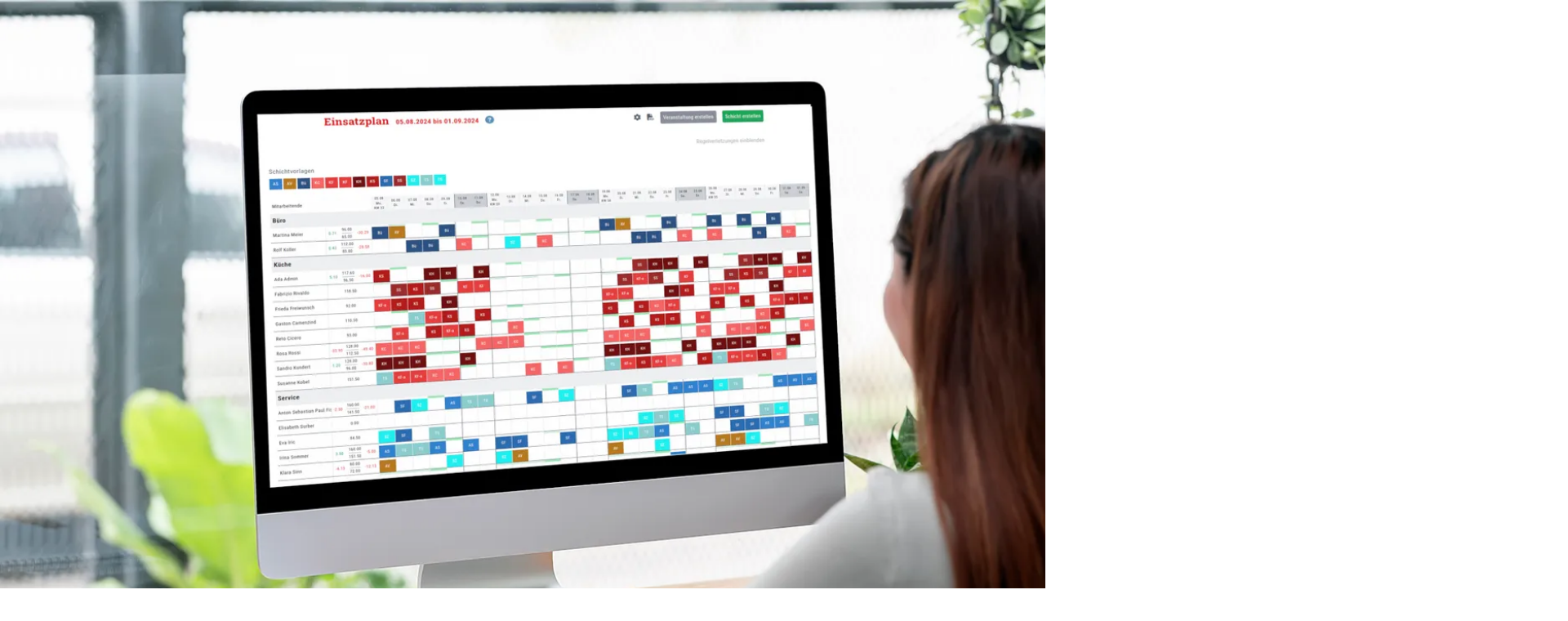

--- FILE ---
content_type: text/html; charset=utf-8
request_url: https://pia-planer.ch/terms-and-conditions/
body_size: -86
content:
<!doctype html><title>Redirecting to: /datenschutzerklaerung/</title><meta http-equiv="refresh" content="0;url=/datenschutzerklaerung/"><meta name="robots" content="noindex"><link rel="canonical" href="https://pia-planer.ch/datenschutzerklaerung/"><body>	<a href="/datenschutzerklaerung/">Redirecting from <code>/terms-and-conditions/</code> to <code>/datenschutzerklaerung/</code></a></body>

--- FILE ---
content_type: text/html; charset=utf-8
request_url: https://pia-planer.ch/datenschutzerklaerung/
body_size: 9714
content:
<!DOCTYPE html><html lang="de"> <head><meta charset="UTF-8"><meta name="viewport" content="width=device-width"><link rel="sitemap" href="/sitemap-index.xml"><link rel="icon" type="image/svg+xml" href="/favicon-32x32.png"><meta name="generator" content="Astro v5.16.6"><title>Datenschutzerklärung</title><meta name="description" content="Datenschutzerklärung - Diese Seite dient der Information der Website-Besucher über unsere Richtlinien."><meta id="keywords" name="keywords" content="pia, Einsatzplanung, Datenschutzerklärung"><meta property="og:site_name" content="pia Einsatzplanung"><meta property="og:title" content="Datenschutzerklärung"><meta property="og:description" content="Datenschutzerklärung - Diese Seite dient der Information der Website-Besucher über unsere Richtlinien."><meta property="og:url" content="https://pia-planer.ch/datenschutzerklaerung"><meta property="og:type" content="website"><meta property="og:image" content="/_astro/home.CqXaBbDC_Z9KLFR.webp"><meta name="twitter:title" content="Datenschutzerklärung"><meta name="twitter:description" content="Datenschutzerklärung - Diese Seite dient der Information der Website-Besucher über unsere Richtlinien."><meta name="twitter:card" content="summary_large_image"><meta name="twitter:image" content="/_astro/home.CqXaBbDC_Z9KLFR.webp"><meta name="twitter:creator" content="Alia Bleiker"><!-- Google Tag Manager --><script type="text/javascript">
    (function (w, d, s, l, i) {
      w[l] = w[l] || [];
      w[l].push({
        "gtm.start": new Date().getTime(),
        event: "gtm.js",
      });
      const f = d.getElementsByTagName(s)[0],
        j = d.createElement(s),
        dl = l != "dataLayer" ? "&l=" + l : "";
      j.async = true;
      j.src = "https://www.googletagmanager.com/gtm.js?id=" + i + dl;
      f.parentNode.insertBefore(j, f);
    })(window, document, "script", "dataLayer", "GTM-T7WVWKC");
  </script><!-- End Google Tag Manager --><script type="module" src="/_astro/head.astro_astro_type_script_index_0_lang.DU_Frlz7.js"></script><link rel="stylesheet" href="/_astro/datenschutzerklaerung.BEKPKbsG.css"></head><body class="bg-pia-green/10"> <!-- Google Tag Manager (noscript) --><noscript><iframe height="0" src="https://www.googletagmanager.com/ns.html?id=GTM-T7WVWKC" style="display:none;visibility:hidden" width="0"></iframe></noscript><!-- End Google Tag Manager (noscript) --> <div class="relative"> <div class="mx-auto flex max-w-pia-xl justify-center"> <picture> <source srcset="/_astro/home.CqXaBbDC_ZHMnJ.webp 300w, /_astro/home.CqXaBbDC_20uT8h.webp 800w, /_astro/home.CqXaBbDC_Z1qfRFK.webp 1500w, /_astro/home.CqXaBbDC_G2XW.webp 1920w" type="image/webp" sizes="100vw">  <img src="/_astro/home.CqXaBbDC_Z1bFuzK.jpg" srcset="/_astro/home.CqXaBbDC_Z1XR9eY.jpg 300w, /_astro/home.CqXaBbDC_2lxh2.jpg 800w, /_astro/home.CqXaBbDC_Z1sCfpa.jpg 1500w, /_astro/home.CqXaBbDC_Z1bFuzK.jpg 1920w" sizes="100vw" alt="pia gratis testen" loading="eager" decoding="async" fetchpriority="auto" width="1920" height="1277" class="max-h-[750px] min-h-[500px] min-w-full border-pia-red object-cover 2xl:max-h-[950px] 2xl:min-h-[600px] object-bottom sm:h-auto xl:border-b-[3px]"> </picture> </div> <div class="absolute bottom-0 flex w-full justify-center"> <div class="flex w-full max-w-pia"> <div class="mx-2 w-full rounded-t-2xl bg-white px-[17px] lg:px-[50px] xl:mx-0 xl:ml-[404px] pb-10">  <h1 class="mt-[30px] font-roboto-slab text-4xl leading-tight font-extrabold xl:mt-10 xl:text-5xl text-pia-red">  <div class="hidden sm:block">
Datenschutzerklärung pia IT Solutions GmbH
</div> <div class="block sm:hidden">
Datenschutz-<br>erklärung pia IT Solutions GmbH
</div>  </h1> <p class="mt-[20px] font-urbanist">Letzte Änderungen: 21.01.2026</p>  </div> </div> </div> <header class="fixed top-0 z-50 flex w-full justify-center" data-controller="toggler"> <div class="flex w-full max-w-pia justify-between px-[8px] xl:px-0"> <div class="flex w-full md:w-min" data-toggler-target="toggle"> <a href="/"> <div data-controller="logo" data-action="scroll@window->logo#checkScroll" class="w-[190px] rounded-b-2xl border-2 border-t-0 border-pia-red bg-white p-8 sm:block lg:w-[270px]"> <img src="/_astro/logo.Deyf8aUx_1N5Hng.webp" srcset="/_astro/logo.Deyf8aUx_Z1xIUuw.webp 300w, /_astro/logo.Deyf8aUx_Z14UxT7.webp 400w" alt="pia, Einsatzplanung" loading="lazy" decoding="async" fetchpriority="auto" width="1256" height="519"> </div> </a> <div class="flex h-min w-full justify-end rounded-b-xl border-pia-red bg-pia-red p-1 py-2 pr-[22px] md:hidden" data-action="click->toggler#toggle"> <button aria-label="Navigation öffnen"> <svg aria-hidden="true" focusable="false" data-prefix="fas" data-icon="bars" class="svg-inline--fa fa-bars size-10 text-white" role="img" xmlns="http://www.w3.org/2000/svg" viewBox="0 0 448 512"><path fill="currentColor" d="M0 96C0 78.3 14.3 64 32 64l384 0c17.7 0 32 14.3 32 32s-14.3 32-32 32L32 128C14.3 128 0 113.7 0 96zM0 256c0-17.7 14.3-32 32-32l384 0c17.7 0 32 14.3 32 32s-14.3 32-32 32L32 288c-17.7 0-32-14.3-32-32zM448 416c0 17.7-14.3 32-32 32L32 448c-17.7 0-32-14.3-32-32s14.3-32 32-32l384 0c17.7 0 32 14.3 32 32z"></path></svg> </button> </div> </div> <div class="hidden w-full max-w-[976px] md:static md:block" data-toggler-target="toggle"> <div class="h-auto rounded-b-xl bg-pia-red pb-[46px] text-white shadow-md md:ml-[16px] md:h-[60px] md:rounded-br-none md:pb-0"> <div class="flex w-full justify-end md:hidden"> <button aria-label="Navigation schliessen" class="pt-[17px] pr-[14px]" data-action="click->toggler#toggle"> <div class="size-16"><svg
  xmlns="http://www.w3.org/2000/svg"
  fill="none"
  viewBox="0 0 24 24"
  stroke-width="1.5"
  stroke="currentColor"
>
  <path stroke-linecap="round" stroke-linejoin="round" d="M6 18 18 6M6 6l12 12"
  ></path>
</svg>
</div> </button> </div> <div class="flex h-full flex-col justify-around px-[40px] font-urbanist text-xl font-extrabold md:flex-row md:items-center md:px-0 md:text-lg"> <a href="/"> <div class="mt-[67px] md:mt-0 border-b border-white md:border-b-0 md:hover:border-b-0 py-3 md:py-0 md:hover:underline md:hover:decoration-2 md:hover:underline-offset-4">
HOME
</div> </a><a href="/produkt/"> <div class="border-b border-white md:border-b-0 md:hover:border-b-0 py-3 md:py-0 md:hover:underline md:hover:decoration-2 md:hover:underline-offset-4">
PRODUKT
</div> </a> <a href="/preise/"> <div class="border-b border-white md:border-b-0 md:hover:border-b-0 py-3 md:py-0 md:hover:underline md:hover:decoration-2 md:hover:underline-offset-4">
PREISE
</div> </a> <a href="/kunden/"> <div class="border-b border-white md:border-b-0 md:hover:border-b-0 py-3 md:py-0 md:hover:underline md:hover:decoration-2 md:hover:underline-offset-4">
KUNDEN
</div> </a><a href="/news/2025/"> <div class="border-b border-white md:border-b-0 md:hover:border-b-0 py-3 md:py-0 md:hover:underline md:hover:decoration-2 md:hover:underline-offset-4">
NEWS
</div> </a><a href="/ueber-uns/"> <div class="border-b border-white md:border-b-0 md:hover:border-b-0 py-3 md:py-0 md:hover:underline md:hover:decoration-2 md:hover:underline-offset-4">
ÜBER UNS
</div> </a><a href="/kontakt/"> <div class="border-b border-white md:border-b-0 md:hover:border-b-0 py-3 md:py-0 md:hover:underline md:hover:decoration-2 md:hover:underline-offset-4">
KONTAKT
</div> </a> </div> <div class="mt-[67px] block px-[40px] md:hidden"> <a class="gtm-login-header" href="https://app.pia-planer.ch/users/sign_in" target="_blank"> <div class="w-full rounded-2xl bg-white py-[13px] text-center font-urbanist text-xl font-extrabold text-pia-red uppercase">
Login
</div> </a> <a data-controller="consent-value" data-consent-value-target="link" data-action="click->consent-value#handleClick" class="gtm-register-header" href="https://app.pia-planer.ch/users/sign_up?gtm_tracking=header-register&consent_state=" target="_blank"> <div class="mt-[20px] w-full rounded-2xl bg-pia-blue py-[13px] text-center font-urbanist text-xl font-extrabold text-white uppercase">
Registrieren
</div> </a> </div> </div> <div class="hidden justify-end text-base sm:text-lg md:flex md:items-start"> <a class="gtm-login-header" href="https://app.pia-planer.ch/users/sign_in/" target="_blank"> <div class="flex h-[33px] w-[150px] items-center justify-center rounded-b-xl border-2 border-t-0 border-pia-blue bg-white font-urbanist text-pia-blue shadow-md sm:border-[3px] sm:border-t-0 2xl:border-2 2xl:border-t-0">
Login
</div> </a> <a data-controller="consent-value" data-consent-value-target="link" data-action="click->consent-value#handleClick" class="gtm-register-header" href="https://app.pia-planer.ch/users/sign_up?gtm_tracking=header-register&consent_state=" target="_blank"> <div class="ml-1 flex h-[50px] w-[200px] items-center justify-center rounded-b-xl bg-pia-blue font-urbanist font-extrabold text-white shadow-md">
REGISTRIEREN
</div> </a> </div> </div> </div> </header> </div> <main class="mx-auto max-w-pia"> <div class="mx-2 xl:mx-0">   <div class="grid grid-cols-1 bg-white px-[18px] sm:rounded-b-2xl lg:px-0 xl:grid-cols-[404px_1fr] xl:rounded-b-none xl:bg-inherit"> <div class="row-start-2 pb-[30px] lg:px-[50px] xl:row-start-1 xl:px-0 xl:pb-0"> <div></div> </div> <div class="pb-[30px] lg:px-[50px] xl:rounded-b-2xl xl:bg-white xl:py-6 xl:shadow-2xl"> <div> <div class="mt-[38px] sm:mt-[62px]">  <div class="user-manual mt-[-62px]"> <h3 class="mt-16! sm:mt-0!" id="inhaltsverzeichnis">
1 Inhaltsverzeichnis
</h3> <ul> <li>1 Inhaltsverzeichnis</li> <li>2 Präambel</li> <li>3 Einleitung</li> <li>4 Zentrale Begriffe</li> <li>5 Erhobene Daten & Kategorien</li> <li>6 Rechtsgrundlage der Verarbeitung</li> <li>7 Zweck der Datenverarbeitung</li> <li>8 Speicherung & Löschung</li> <li>9 Automatisierte Verarbeitung & Profiling</li> <li>10 Datenweitergabe an Dritte</li> <li>11 Cookies & externe Dienste</li> <li>12 Rechte der Betroffenen</li> <li>13 Sicherheit & Zugang</li> <li>14 Nutzung auf öffentlichen Computern</li> <li>15 Haftung</li> <li>16 Gültigkeit & Änderungen</li> <li>17 Datenschutzbeauftragter</li> </ul> <h3 id="praeambel">2 Präambel</h3> <p>
Die pia IT Solutions GmbH (im Folgenden „pia“ oder „wir“) nimmt den
            Schutz personenbezogener Daten sehr ernst. Mit dieser
            Datenschutzerklärung informieren wir über Art, Umfang und Zweck der
            Verarbeitung personenbezogener Daten und klären betroffene Personen
            über ihre Rechte auf.
</p> <p>Diese Datenschutzerklärung basiert auf:</p> <ol> <li>Schweizer Datenschutzgesetz (DSG, 01.09.2023)</li> <li>
Europäische Datenschutz Grundverordnung (EU-DSGVO, 25.05.2018)
</li> </ol> <h3 id="einleitung">3 Einleitung</h3> <p>
Die Nutzung unserer Websites (pia-planer.ch, app.pia-planer.ch,
            demo.pia-planer.ch) ist grundsätzlich ohne Angabe personenbezogener
            Daten möglich. Für spezielle Services, wie Registrierung oder
            Demo-Zugänge, kann jedoch eine Verarbeitung personenbezogener Daten
            erforderlich sein.
</p> <p>
Alle Verarbeitungen erfolgen im Einklang mit EU-DSGVO und DSG.
            Sämtliche Formulierungen gelten für alle Geschlechter.
</p> <h3 id="zentrale-begriffe">4 Zentrale Begriffe</h3> <ul> <li> <strong>Personenbezogene Daten:</strong> Informationen, die sich auf
              eine identifizierte oder identifizierbare natürliche Person beziehen
              (Name, E-Mail, IP-Adresse, Standortdaten etc.).
</li> <li> <strong>Betroffene Person:</strong> Jede natürliche Person, deren Daten
              verarbeitet werden.
</li> <li> <strong>Profiling:</strong> Automatisierte Verarbeitung zur Bewertung
              persönlicher Aspekte.
</li> <li> <strong>Pseudonymisierung:</strong> Verarbeitung so, dass Daten ohne
              Zusatzinfos nicht mehr zuordenbar sind.
</li> <li> <strong>Verantwortlicher:</strong> Wer über Zweck und Mittel entscheidet.
</li> <li> <strong>Auftragsverarbeiter:</strong> Verarbeitet Daten im Auftrag.
</li> <li> <strong>Empfänger/Dritter:</strong> Personen oder Stellen, an die Daten
              offengelegt werden.
</li> <li> <strong>Einwilligung:</strong> Freiwillige, informierte Zustimmung.
</li> </ul> <h3 id="erhobene-daten-kategorien">5 Erhobene Daten & Kategorien</h3> <h4 id="daten-bei-website-besuch">5.1 Daten bei Website-Besuch</h4> <p>Log-Daten (Browsertyp, Datum/Zeit), Cookies (sofern aktiviert)</p> <h4 id="zugang-zum-demo-betrieb">5.2 Zugang zum Demo-Betrieb</h4> <p>Log-Daten, Cookies, E-Mail-Adresse</p> <h4 id="benutzer-daten">5.3 Benutzer-Daten</h4> <p>Registrierungsdaten (E-Mail, Passwort)</p> <h4 id="mitarbeitenden-daten">5.4 Mitarbeitenden-Daten</h4> <p>Name, Vorname, AHV-Nummer, E-Mail-Adresse, Telefonnummer usw.</p> <h4 id="organisations-und-abteilungs-daten">
5.5 Organisations- und Abteilungs-Daten
</h4> <p>
Organisationsname, Adresse, E-Mail-Adresse, Telefonnummer,
            Abteilungen usw.
</p> <p> <strong>Hinweis:</strong> Mitarbeitenden- und Organisationsdaten werden
            von Administrierenden verwaltet.
</p> <p>
pia löscht nur Benutzer-Daten; andere Daten müssen von den
            Benutzern/Administratoren selbst gelöscht werden.
</p> <h3 id="rechtsgrundlage-der-verarbeitung">
6 Rechtsgrundlage der Verarbeitung
</h3> <ul> <li><strong>Website-Besuch:</strong> Art. 6 Abs. 1 lit. f DSGVO</li> <li> <strong>Cookies/Analytics/Demo:</strong> Art. 6 Abs. 1 lit. a DSGVO
</li> <li> <strong>SaaS / Nutzerkonten:</strong> Art. 6 Abs. 1 lit. b/c/f DSGVO
</li> </ul> <h3 id="zweck-der-datenverarbeitung">
7 Zweck der Datenverarbeitung
</h3> <table class="mt-4"> <thead class="w-full"> <tr> <th class="w-1/2 text-left">Datenkategorie</th> <th class="w-1/2 text-left">Zweck der Verarbeitung</th> </tr> </thead> <tbody> <tr><td class="w-1/2 text-left">Daten bei Website-Besuch</td><td>Statistik, Verbesserung der Inhalte</td></tr> <tr><td class="w-1/2 text-left">Zugang zum Demo-Betrieb</td><td>Support, Demo-Zugang</td></tr> <tr><td class="w-1/2 text-left">Benutzer-Daten</td><td>Support, Kommunikation, Bereitstellung</td></tr> <tr><td class="w-1/2 text-left">Mitarbeitenden-Daten</td><td>Planung, Zeiterfassung, Absenzen</td></tr> <tr><td class="w-1/2 text-left">Organisationsdaten</td><td>Verwaltung, interne Kommunikation</td></tr> </tbody> </table> <h3 id="speicherung-und-loeschung">8 Speicherung & Löschung</h3> <ul> <li>Daten werden nur so lange gespeichert wie nötig.</li> <li>Gesetzliche Aufbewahrungsfristen werden eingehalten.</li> <li>Backups werden regelmäßig überschrieben.</li> </ul> <p>
Alle Daten werden in der Schweiz gespeichert: <em>Exoscale, Boulevard de Grancy 19A, 1006 Lausanne</em> </p> <h3 id="automatisierte-verarbeitung-profiling">
9 Automatisierte Verarbeitung & Profiling
</h3> <p>
Unser System erstellt Einsatzpläne automatisch basierend auf den
            eingegebenen Daten.
</p> <ul> <li>Kein Profiling mit rechtlicher Wirkung.</li> <li>Die Automatisierung dient ausschließlich der Planung.</li> </ul> <h3 id="datenweitergabe-an-dritte">10 Datenweitergabe an Dritte</h3> <ul> <li>Grundsätzlich keine Weitergabe.</li> <li> <strong>Ausnahmen:</strong> <ul> <li>Mit Einwilligung</li> <li>Zur Vertragserfüllung oder Pflicht</li> <li>Berechtigtes Interesse</li> </ul> </li> <li>Behörden/Gerichte nur bei gesetzlicher Pflicht.</li> </ul> <h3 id="cookies-und-externe-dienste">11 Cookies & externe Dienste</h3> <ul> <li>Google Tag Manager</li> <li>Google Analytics (IP anonymisiert, 14 Monate Speicherung)</li> <li>Google Ads Conversion</li> </ul> <p>Cookies können im Browser deaktiviert werden.</p> <h3 id="rechte-der-betroffenen">12 Rechte der Betroffenen</h3> <ul> <li>Auskunft</li> <li>Berichtigung</li> <li>Löschung</li> <li>Einschränkung</li> <li>Datenübertragbarkeit</li> <li>Widerspruch</li> </ul> <p> <strong>Hinweis:</strong> Administratoren verwalten Mitarbeitenden- und
            Organisationsdaten selbst.
</p> <p><strong>Löschung & Widerspruch:</strong></p> <p>
Löschung des Benutzerkontos → Löschung soweit rechtlich möglich.
</p> <p>
Kontakt: Siehe <a href="#datenschutzbeauftragter">17 Datenschutzbeauftragter</a> </p> <h3 id="sicherheit-und-zugang">13 Sicherheit & Zugang</h3> <ul> <li>SSL/TLS</li> <li>Gehashte Passwörter</li> <li>Zugriff nach Minimalprinzip</li> </ul> <h3 id="nutzung-oeffentliche-computer">
14 Nutzung auf öffentlichen Computern
</h3> <ul> <li>Risiko durch Keylogger</li> <li>Immer ausloggen</li> </ul> <h3 id="haftung">15 Haftung</h3> <ul> <li>Keine Haftung für schlechte Passwortverwaltung.</li> <li>Passwort niemals weitergeben.</li> </ul> <h3 id="gueltigkeit-und-aenderungen">16 Gültigkeit & Änderungen</h3> <ul> <li>In Kraft seit: 11.12.2025</li> <li>Änderungen möglich</li> <li>
Ungültigkeit einzelner Bestimmungen berührt nicht die übrigen
</li> </ul> <h3 id="datenschutzbeauftragter">17 Datenschutzbeauftragter</h3> <p>
Mischa Steiner<br>
Austrasse 4<br>
8045 Zürich<br>
mischa@pia-planer.ch<br>
+41 44 589 65 55
</p> </div>  </div> </div> </div> </div>  </div> </main> <div data-controller="consent" data-consent-target="content" class="fixed bottom-0 z-50 hidden w-full flex-col bg-pia-blue p-4 font-urbanist text-lg text-white sm:flex-row sm:items-center sm:justify-between sm:px-8 sm:text-2xl md:py-8 lg:py-16"> <div class="w-full md:w-2/3">
pia respektiert deine Privatsphäre und speichert keine persönlichen Daten
    von dir. Sie sieht nur, dass jemand sie besucht hat. Dafür verwendet sie ein
    kleines, feines Cookie. Mehr Infos findest du hier:  <a class="hover:underline" href="/datenschutzerklaerung/">Datenschutzerklärung</a>.
</div> <div class="flex flex-col items-center justify-center gap-y-4"> <div class="flex justify-between pt-4 sm:pt-0"> <button data-action="click->consent#accept" class="my-4 flex w-40 items-center justify-center rounded-full border bg-white py-1 font-urbanist text-pia-blue hover:border hover:border-pia-red hover:text-pia-red sm:mx-8 sm:my-0"> <div class="w-8"> 
<svg version="1.1" id="Layer_1" xmlns="http://www.w3.org/2000/svg" xmlns:xlink="http://www.w3.org/1999/xlink" x="0px" y="0px"
	 viewBox="0 0 720 720" style="enable-background:new 0 0 720 720;" xml:space="preserve">
<path fill="currentColor" d="M266.63,380.63c-8.82,0-17.63-0.08-26.45,0.04c-3.88,0.05-7.77,0.2-11.59,1.21c-2.92,0.77-5.75,1.77-8.31,3.33
	c-3.33,2.02-6.58,4.17-9.78,6.38c-5.82,4.01-11.53,8.21-18.23,10.72c-5.29,1.98-10.72,3.4-16.26,4.5c-4.05,0.8-8.12,0.91-12.17,0.39
	c-5.98-0.76-11.47-2.93-16.33-6.57c-2.7-2.02-5.15-4.28-7.24-6.96c-2.52-3.24-4.07-6.92-4.96-10.87c-1.31-5.8-1.99-11.7-1.72-17.65
	c0.15-3.22,0.55-6.44,0.94-9.64c0.38-3.14,0.82-6.29,1.37-9.41c0.51-2.89,1.06-5.77,1.81-8.6c1.59-6.01,3.18-12.03,5.04-17.96
	c3.22-10.31,7.4-20.25,12.37-29.85c4.37-8.43,9.3-16.51,15.16-23.98c5.86-7.47,12.28-14.41,20.17-19.87
	c5.16-3.57,10.77-5.89,16.89-7.2c5.32-1.14,10.56-0.91,15.86-0.06c10.48,1.67,20.54,4.78,30.13,9.25c5.04,2.35,9.82,5.26,14.6,8.12
	c8.24,4.94,15.96,10.62,23.44,16.65c7.16,5.76,13.99,11.87,20.41,18.44c9.32,9.53,17.39,19.98,23.51,31.87
	c2.15,4.17,4.01,8.46,4.78,13.11c0.46,2.77,0.42,5.61-0.02,8.4c-1.16,7.41-5.17,13.15-10.62,18.05c-3.95,3.55-8.23,6.6-13.01,8.93
	c-3.18,1.55-6.54,2.69-9.97,3.56c-3.48,0.88-6.96,1.76-10.47,2.52c-3.74,0.81-7.5,1.49-11.26,2.22
	C278.74,380.82,272.69,380.87,266.63,380.63z"/>
<path fill="currentColor" d="M580.27,607.26c0,2.88,0.19,5.77-0.04,8.63c-0.48,5.86-1.19,11.71-3.99,17.02c-2.83,5.36-6.95,9.4-12.51,11.94
	c-2.69,1.23-5.44,2.26-8.33,2.78c-5.19,0.93-10.41,1.37-15.71,0.96c-5.93-0.45-11.48-2.31-17.02-4.21
	c-5.1-1.75-10.19-3.54-15.19-5.55c-6.04-2.42-11.51-5.91-16.96-9.42c-7.01-4.51-14-9.06-21.04-13.51
	c-3.71-2.34-7.59-4.35-11.78-5.73c-2.98-0.98-6.06-1.55-9.17-1.54c-4.67,0.03-9.34,0.37-14.01,0.45c-4.2,0.07-8.41,0.24-12.59-0.1
	c-4.71-0.38-9.33-1.48-13.82-3.01c-2.44-0.83-4.88-1.66-7.28-2.59c-9.89-3.84-17.05-10.53-21.05-20.42
	c-1.67-4.14-2.71-8.48-2.52-12.96c0.17-4.09,1.3-8.02,2.89-11.8c2.83-6.74,6.75-12.83,11.27-18.54
	c5.41-6.83,11.36-13.16,17.82-19.01c4.53-4.1,9.03-8.26,13.82-12.04c11.19-8.82,23.13-16.47,36.06-22.54
	c7.23-3.39,14.66-6.26,22.4-8.22c4.17-1.05,8.4-2.05,12.66-2.46c4.33-0.42,8.77-0.42,13.11,0c3.16,0.3,6.27,1.48,9.34,2.45
	c5.98,1.89,10.79,5.68,15.29,9.87c5.15,4.79,9.88,9.96,14.13,15.56c4.7,6.19,8.68,12.8,11.99,19.81c2.02,4.28,4.08,8.55,5.93,12.9
	c3.39,7.94,6.19,16.09,8.71,24.34c2.03,6.65,3.76,13.37,5.07,20.19c0.88,4.57,1.53,9.21,2.02,13.84c0.46,4.28,0.58,8.6,0.86,12.9
	C580.51,607.25,580.39,607.25,580.27,607.26z"/>
<path fill="currentColor" d="M176.01,184.85c0.09,6.72-0.88,13.26-3.63,19.44c-4.04,9.05-10.32,15.97-19.56,19.89c-4.21,1.79-8.59,3.07-13.23,2.86
	c-3.3-0.15-6.52-0.83-9.66-1.89c-7.28-2.45-13.45-6.73-19.32-11.55c-6.6-5.42-11.98-11.9-16.62-19.01
	c-4.59-7.03-8.01-14.6-10.29-22.67c-1.93-6.86-3.57-13.8-4.67-20.83c-0.48-3.05-0.34-6.21-0.26-9.32c0.11-4.2,0.81-8.33,1.95-12.38
	c1.45-5.17,3.59-10.02,6.89-14.32c2.57-3.35,5.81-5.88,9.42-7.94c2.89-1.65,6.07-2.41,9.39-2.82c2.89-0.35,5.77-0.32,8.58,0.17
	c3.28,0.57,6.56,1.37,9.72,2.44c7.97,2.69,14.71,7.41,20.91,13.01c3.89,3.52,7.14,7.58,10.41,11.64c5.63,7,10.32,14.57,13.76,22.89
	c2.32,5.6,4.04,11.37,5.04,17.37C175.56,176.14,175.96,180.47,176.01,184.85z"/>
<path fill="currentColor" d="M531.66,370.61c-0.15,6.55-0.63,12.25-1.71,17.93c-2.12,11.19-6.42,21.44-13,30.71c-5.79,8.14-13.45,13.78-23.1,16.51
	c-4.58,1.3-9.26,2.03-14.02,0.99c-2.51-0.55-5.04-1.01-7.48-1.79c-5.2-1.67-9.42-4.84-12.95-8.98c-3.78-4.43-6.47-9.49-8.65-14.86
	c-2.06-5.07-3.52-10.29-4.55-15.66c-0.98-5.13-1.3-10.33-1.55-15.52c-0.11-2.32,0.17-4.67,0.36-7c0.2-2.38,0.37-4.78,0.79-7.13
	c0.52-2.94,1.11-5.89,1.98-8.75c1.6-5.27,3.35-10.49,5.15-15.69c2.58-7.46,6.6-14.06,11.96-19.87c3.44-3.73,7.28-6.97,11.68-9.49
	c4.26-2.43,8.79-4.09,13.81-4.03c1.43,0.02,2.87-0.09,4.3-0.02c4.7,0.24,8.86,2.06,12.64,4.7c7.67,5.34,13.23,12.43,17.06,20.92
	c2.4,5.32,4.3,10.82,5.3,16.56c0.74,4.24,1.07,8.55,1.48,12.83C531.43,365.77,531.53,368.59,531.66,370.61z"/>
<path fill="currentColor" d="M181.45,134.99c0.26-4,0.3-8.03,0.82-12c1.37-10.31,3.61-20.41,8.55-29.69c4.11-7.71,9.54-14.22,17.39-18.44
	c5.5-2.96,11.34-4.2,17.52-3.25c3.14,0.49,6.1,1.65,8.92,3.19c4.45,2.44,8.57,5.28,11.98,9.07c4.41,4.9,7.83,10.45,10.72,16.34
	c3,6.11,5.1,12.53,6.46,19.19c1.69,8.26,2.23,16.63,1.79,25.03c-0.36,6.89-1.36,13.7-3.36,20.33c-2.64,8.74-6.35,16.95-12.25,24.03
	c-4.92,5.9-10.91,10.23-18.41,12.27c-3.13,0.85-6.29,1.49-9.53,1.65c-2.3,0.11-4.51-0.31-6.66-1.18
	c-6.19-2.52-11.31-6.44-15.7-11.43c-5.04-5.74-8.99-12.14-11.81-19.22c-2.11-5.3-3.61-10.78-4.45-16.43
	c-0.55-3.73-1.23-7.44-1.57-11.19c-0.25-2.73-0.05-5.51-0.05-8.26C181.7,135,181.57,135,181.45,134.99z"/>
<path fill="currentColor" d="M633.88,379.06c-0.27,3.76-0.27,7.56-0.85,11.27c-0.95,6.03-2.5,11.95-4.76,17.65c-4.22,10.63-10.04,20.32-17.51,28.96
	c-7.88,9.11-17.21,16.33-28.48,20.83c-5.51,2.2-11.25,3.33-17.22,2.9c-3.24-0.23-6.37-1.08-9.44-2.11
	c-1.76-0.59-3.47-1.33-5.16-2.08c-2.92-1.29-5.28-3.28-7.11-5.9c-2.94-4.23-4.95-8.85-6.11-13.89c-1.54-6.73-1.86-13.47-1.25-20.35
	c0.59-6.7,2.35-13.06,4.63-19.31c2.58-7.06,5.86-13.79,9.89-20.14c3.5-5.53,7.41-10.78,12.03-15.43c3.34-3.35,6.71-6.7,10.37-9.69
	c6.57-5.37,13.92-9.33,22.36-10.94c2.4-0.46,4.86-0.93,7.28-0.91c8.58,0.06,16.25,2.62,21.86,9.42c3.93,4.76,6.56,10.29,8.05,16.33
	C633.54,370.07,633.83,374.53,633.88,379.06z"/>
<path fill="currentColor" d="M141.51,291.45c-0.36,10.03-3,18.46-8.65,25.85c-5.14,6.72-11.8,11.07-20.01,13.19c-2.68,0.69-5.37,1.31-8.1,1.43
	c-2.18,0.1-4.41-0.27-6.58-0.64c-7.1-1.22-13.32-4.53-19.38-8.24c-4.88-2.98-9.47-6.29-13.42-10.46
	c-6.55-6.9-11.74-14.71-15.28-23.54c-1.22-3.04-1.96-6.29-2.73-9.48c-1.07-4.47-2.09-8.97-2.86-13.5c-0.4-2.34-0.3-4.78-0.26-7.17
	c0.13-6.62,1.71-12.91,4.56-18.87c3.6-7.54,9.59-12.41,17.31-15.33c4.09-1.55,8.3-2.26,12.66-2.08c4.76,0.2,9.37,1.21,13.86,2.77
	c7.26,2.52,13.85,6.27,19.85,11.07c8.69,6.97,15.42,15.54,20.55,25.39c1.89,3.62,3.57,7.33,4.63,11.28c0.6,2.25,1.11,4.53,1.65,6.8
	c0.5,2.09,1.07,4.17,1.47,6.29C141.15,288.19,141.35,290.21,141.51,291.45z"/>
<path fill="currentColor" d="M356.17,449.65c-0.28-4.57,0.16-9.1,1.03-13.57c0.45-2.28,1.22-4.5,1.95-6.71c1.91-5.8,3.89-11.58,6.5-17.11
	c0.63-1.34,1.44-2.62,2.28-3.85c4.58-6.69,10.25-12.19,17.61-15.78c4.74-2.31,9.74-3.01,15.01-2.54c3.43,0.31,6.76,0.85,9.94,2.15
	c6.14,2.5,11.07,6.61,15.34,11.6c5.48,6.42,9.51,13.66,12.21,21.63c1.52,4.48,2.62,9.06,3.26,13.77c0.64,4.7,0.92,9.41,0.75,14.15
	c-0.24,6.73-1.09,13.35-3.51,19.7c-1.13,2.96-2.11,5.99-3.05,9.02c-1.33,4.3-3.9,7.82-6.82,11.1c-4.42,4.96-9.76,8.66-15.93,11.12
	c-4.84,1.93-9.9,3.08-15.1,2.63c-6.37-0.55-12.53-2.14-18.07-5.49c-3.31-2-5.93-4.84-8.41-7.79c-2.56-3.05-4.62-6.43-6.37-9.98
	c-1.75-3.54-3.46-7.11-4.95-10.77c-0.94-2.31-1.6-4.77-2.09-7.23c-0.67-3.4-1.16-6.84-1.54-10.28
	C356,453.5,356.17,451.57,356.17,449.65z"/>
<path fill="currentColor" d="M354.37,194.36c0.25,4.68-0.33,9.81-1.28,14.87c-2.37,12.5-7.03,24.01-15.34,33.82c-3.96,4.68-8.26,9.01-13.46,12.35
	c-4.24,2.72-8.87,4.44-13.72,5.65c-1.8,0.45-3.62,0.84-5.45,1.16c-2.37,0.42-4.64-0.36-6.92-0.81c-5.71-1.12-10.15-4.4-14.04-8.55
	c-3.35-3.58-6.1-7.58-7.72-12.23c-0.84-2.42-1.4-4.95-1.99-7.46c-0.75-3.2-1.44-6.42-2.08-9.65c-0.42-2.11-0.77-4.24-1.01-6.38
	c-0.26-2.38-0.56-4.78-0.46-7.15c0.19-4.42,0.55-8.84,1.05-13.23c1.01-8.9,3.84-17.27,7.86-25.25c3.37-6.69,7.64-12.74,13.06-17.94
	c4.87-4.66,10.43-8.25,16.91-10.26c2.98-0.92,6.06-1.2,9.22-0.99c6.76,0.47,12.65,3.02,17.88,7.21c4.22,3.38,7.49,7.57,10.06,12.31
	c3.11,5.74,5.09,11.85,6.28,18.26C354.07,184.68,354.53,189.24,354.37,194.36z"/>
<path fill="currentColor" d="M573.68,523.14c-0.51-4.41,1.23-8.79,2.76-13.2c1.32-3.79,2.74-7.54,4.13-11.3c1.29-3.49,2.97-6.79,4.96-9.94
	c4.31-6.82,9.18-13.2,15.18-18.63c8.13-7.36,17.2-13.19,27.73-16.54c4.52-1.44,9.14-2.32,13.9-2.54c5.21-0.24,10.3,0.27,15.12,2.28
	c5.83,2.43,10.33,6.47,13.53,11.92c4.03,6.87,5.56,14.32,5.06,22.25c-0.84,13.16-5.92,24.69-13.45,35.28
	c-6.22,8.75-13.81,16.08-22.9,21.81c-6.91,4.35-14.44,7.18-22.41,8.94c-3.47,0.77-6.97,1.14-10.5,1.2
	c-4.59,0.07-9.05-0.76-13.41-2.15c-1.54-0.49-3.07-1.02-4.56-1.65c-6.32-2.69-10.45-7.47-12.85-13.79
	C574.3,532.75,573.43,528.24,573.68,523.14z"/>
</svg>
 </div> <div class="ml-2">Passt so</div> </button> </div> <div class=""> <button data-action="click->consent#reject" class="my-1 flex items-center justify-center rounded-full border bg-white px-2 font-urbanist text-base text-pia-blue hover:border hover:border-pia-red hover:text-pia-red sm:mx-8 sm:my-0"> <div>Ablehnen</div> </button> </div> </div> </div> <footer class="sm:mt-[70px]"> <div class="mx-auto max-w-pia"> <a href="/user-manual/" target="_blank" class="font-urbanist text-xl font-extrabold text-white uppercase"> <div class="flex h-[70px] items-center justify-center rounded-t-3xl bg-pia-red sm:w-[414px]">
pia so gehts!
</div> </a> </div> <div class="footer-shadow bg-pia-red pb-[129px]"> <div class="mx-auto max-w-pia"> <div class="flex w-full flex-col px-[45px] pt-[44px] font-urbanist text-base font-extrabold text-white sm:flex-row sm:justify-between sm:pt-[63px] sm:pl-[25px] sm:text-lg"> <div> <p>pia IT Solutions GmbH</p> <p>Austrasse 4</p> <p>CH-8045 Zürich</p> <p class="mt-6"> <a class="gtm-phone-footer" href="tel:+41445896555">+41 44 589 65 55</a> </p> <p> <a href="mailto:info@pia-planer.ch" class="gtm-email-footer">info@pia-planer.ch</a> </p> <p class="mt-6 hover:underline"> <a href="/impressum/">Impressum</a> </p> <p>© 2025</p> </div> <div class="mt-6 flex flex-col sm:mt-0 sm:items-end"> <p> <a class="hover:underline" href="/datenschutzerklaerung/">Datenschutzerklärung</a> </p> </div> </div> </div> </div> </footer> <script type="module" src="/_astro/layout.astro_astro_type_script_index_0_lang.CY_Tw1aJ.js"></script> </body> </html>

--- FILE ---
content_type: text/css; charset=utf-8
request_url: https://pia-planer.ch/_astro/datenschutzerklaerung.BEKPKbsG.css
body_size: 14984
content:
/*! tailwindcss v4.1.18 | MIT License | https://tailwindcss.com */@layer properties{@supports (((-webkit-hyphens:none)) and (not (margin-trim:inline))) or ((-moz-orient:inline) and (not (color:rgb(from red r g b)))){*,:before,:after,::backdrop{--tw-rotate-x:initial;--tw-rotate-y:initial;--tw-rotate-z:initial;--tw-skew-x:initial;--tw-skew-y:initial;--tw-border-style:solid;--tw-leading:initial;--tw-font-weight:initial;--tw-shadow:0 0 #0000;--tw-shadow-color:initial;--tw-shadow-alpha:100%;--tw-inset-shadow:0 0 #0000;--tw-inset-shadow-color:initial;--tw-inset-shadow-alpha:100%;--tw-ring-color:initial;--tw-ring-shadow:0 0 #0000;--tw-inset-ring-color:initial;--tw-inset-ring-shadow:0 0 #0000;--tw-ring-inset:initial;--tw-ring-offset-width:0px;--tw-ring-offset-color:#fff;--tw-ring-offset-shadow:0 0 #0000;--tw-duration:initial;--tw-ease:initial}}}@font-face{font-family:Roboto Slab;font-style:normal;font-display:swap;font-weight:400;src:url(/_astro/roboto-slab-cyrillic-ext-400-normal.Cm5q4seC.woff2)format("woff2"),url(/_astro/roboto-slab-cyrillic-ext-400-normal.BW1cBx1L.woff)format("woff");unicode-range:U+460-52F,U+1C80-1C8A,U+20B4,U+2DE0-2DFF,U+A640-A69F,U+FE2E-FE2F}@font-face{font-family:Roboto Slab;font-style:normal;font-display:swap;font-weight:400;src:url(/_astro/roboto-slab-cyrillic-400-normal.NTBYJ9iY.woff2)format("woff2"),url(/_astro/roboto-slab-cyrillic-400-normal.Cc0Cso00.woff)format("woff");unicode-range:U+301,U+400-45F,U+490-491,U+4B0-4B1,U+2116}@font-face{font-family:Roboto Slab;font-style:normal;font-display:swap;font-weight:400;src:url([data-uri])format("woff2"),url([data-uri])format("woff");unicode-range:U+1F??}@font-face{font-family:Roboto Slab;font-style:normal;font-display:swap;font-weight:400;src:url(/_astro/roboto-slab-greek-400-normal.76UbIAt9.woff2)format("woff2"),url(/_astro/roboto-slab-greek-400-normal.AoTWS79V.woff)format("woff");unicode-range:U+370-377,U+37A-37F,U+384-38A,U+38C,U+38E-3A1,U+3A3-3FF}@font-face{font-family:Roboto Slab;font-style:normal;font-display:swap;font-weight:400;src:url(/_astro/roboto-slab-vietnamese-400-normal.bJRBMnqv.woff2)format("woff2"),url(/_astro/roboto-slab-vietnamese-400-normal.BmyZx1xn.woff)format("woff");unicode-range:U+102-103,U+110-111,U+128-129,U+168-169,U+1A0-1A1,U+1AF-1B0,U+300-301,U+303-304,U+308-309,U+323,U+329,U+1EA0-1EF9,U+20AB}@font-face{font-family:Roboto Slab;font-style:normal;font-display:swap;font-weight:400;src:url(/_astro/roboto-slab-latin-ext-400-normal.AV6nsDYb.woff2)format("woff2"),url(/_astro/roboto-slab-latin-ext-400-normal.DOoLriWR.woff)format("woff");unicode-range:U+100-2BA,U+2BD-2C5,U+2C7-2CC,U+2CE-2D7,U+2DD-2FF,U+304,U+308,U+329,U+1D00-1DBF,U+1E00-1E9F,U+1EF2-1EFF,U+2020,U+20A0-20AB,U+20AD-20C0,U+2113,U+2C60-2C7F,U+A720-A7FF}@font-face{font-family:Roboto Slab;font-style:normal;font-display:swap;font-weight:400;src:url(/_astro/roboto-slab-latin-400-normal.DwurWVj7.woff2)format("woff2"),url(/_astro/roboto-slab-latin-400-normal.wzK1bUc4.woff)format("woff");unicode-range:U+??,U+131,U+152-153,U+2BB-2BC,U+2C6,U+2DA,U+2DC,U+304,U+308,U+329,U+2000-206F,U+20AC,U+2122,U+2191,U+2193,U+2212,U+2215,U+FEFF,U+FFFD}@font-face{font-family:Roboto Slab;font-style:normal;font-display:swap;font-weight:800;src:url(/_astro/roboto-slab-cyrillic-ext-800-normal.CL5C2wuC.woff2)format("woff2"),url(/_astro/roboto-slab-cyrillic-ext-800-normal.dK3qgjCG.woff)format("woff");unicode-range:U+460-52F,U+1C80-1C8A,U+20B4,U+2DE0-2DFF,U+A640-A69F,U+FE2E-FE2F}@font-face{font-family:Roboto Slab;font-style:normal;font-display:swap;font-weight:800;src:url(/_astro/roboto-slab-cyrillic-800-normal.BwdMBLLQ.woff2)format("woff2"),url(/_astro/roboto-slab-cyrillic-800-normal.BZAupDSK.woff)format("woff");unicode-range:U+301,U+400-45F,U+490-491,U+4B0-4B1,U+2116}@font-face{font-family:Roboto Slab;font-style:normal;font-display:swap;font-weight:800;src:url([data-uri])format("woff2"),url([data-uri])format("woff");unicode-range:U+1F??}@font-face{font-family:Roboto Slab;font-style:normal;font-display:swap;font-weight:800;src:url(/_astro/roboto-slab-greek-800-normal.CVJT1pSc.woff2)format("woff2"),url(/_astro/roboto-slab-greek-800-normal.CruUG2UE.woff)format("woff");unicode-range:U+370-377,U+37A-37F,U+384-38A,U+38C,U+38E-3A1,U+3A3-3FF}@font-face{font-family:Roboto Slab;font-style:normal;font-display:swap;font-weight:800;src:url(/_astro/roboto-slab-vietnamese-800-normal.DpYhUJJ4.woff2)format("woff2"),url(/_astro/roboto-slab-vietnamese-800-normal.CQU-d5gD.woff)format("woff");unicode-range:U+102-103,U+110-111,U+128-129,U+168-169,U+1A0-1A1,U+1AF-1B0,U+300-301,U+303-304,U+308-309,U+323,U+329,U+1EA0-1EF9,U+20AB}@font-face{font-family:Roboto Slab;font-style:normal;font-display:swap;font-weight:800;src:url(/_astro/roboto-slab-latin-ext-800-normal.KEmWVdNK.woff2)format("woff2"),url(/_astro/roboto-slab-latin-ext-800-normal.B8sY6Qkr.woff)format("woff");unicode-range:U+100-2BA,U+2BD-2C5,U+2C7-2CC,U+2CE-2D7,U+2DD-2FF,U+304,U+308,U+329,U+1D00-1DBF,U+1E00-1E9F,U+1EF2-1EFF,U+2020,U+20A0-20AB,U+20AD-20C0,U+2113,U+2C60-2C7F,U+A720-A7FF}@font-face{font-family:Roboto Slab;font-style:normal;font-display:swap;font-weight:800;src:url(/_astro/roboto-slab-latin-800-normal.DjM8Qmza.woff2)format("woff2"),url(/_astro/roboto-slab-latin-800-normal.DEB6m5sP.woff)format("woff");unicode-range:U+??,U+131,U+152-153,U+2BB-2BC,U+2C6,U+2DA,U+2DC,U+304,U+308,U+329,U+2000-206F,U+20AC,U+2122,U+2191,U+2193,U+2212,U+2215,U+FEFF,U+FFFD}@font-face{font-family:Urbanist;font-style:normal;font-display:swap;font-weight:300;src:url(/_astro/urbanist-latin-ext-300-normal.CW65bgXo.woff2)format("woff2"),url(/_astro/urbanist-latin-ext-300-normal.f879yO68.woff)format("woff");unicode-range:U+100-2BA,U+2BD-2C5,U+2C7-2CC,U+2CE-2D7,U+2DD-2FF,U+304,U+308,U+329,U+1D00-1DBF,U+1E00-1E9F,U+1EF2-1EFF,U+2020,U+20A0-20AB,U+20AD-20C0,U+2113,U+2C60-2C7F,U+A720-A7FF}@font-face{font-family:Urbanist;font-style:normal;font-display:swap;font-weight:300;src:url(/_astro/urbanist-latin-300-normal.Bb8_4vNX.woff2)format("woff2"),url(/_astro/urbanist-latin-300-normal.TcymxPyK.woff)format("woff");unicode-range:U+??,U+131,U+152-153,U+2BB-2BC,U+2C6,U+2DA,U+2DC,U+304,U+308,U+329,U+2000-206F,U+20AC,U+2122,U+2191,U+2193,U+2212,U+2215,U+FEFF,U+FFFD}@font-face{font-family:Urbanist;font-style:normal;font-display:swap;font-weight:400;src:url(/_astro/urbanist-latin-ext-400-normal.DZynuzUy.woff2)format("woff2"),url(/_astro/urbanist-latin-ext-400-normal.AR80KGOc.woff)format("woff");unicode-range:U+100-2BA,U+2BD-2C5,U+2C7-2CC,U+2CE-2D7,U+2DD-2FF,U+304,U+308,U+329,U+1D00-1DBF,U+1E00-1E9F,U+1EF2-1EFF,U+2020,U+20A0-20AB,U+20AD-20C0,U+2113,U+2C60-2C7F,U+A720-A7FF}@font-face{font-family:Urbanist;font-style:normal;font-display:swap;font-weight:400;src:url(/_astro/urbanist-latin-400-normal.ClbGNxcV.woff2)format("woff2"),url(/_astro/urbanist-latin-400-normal.BHTGe-Vj.woff)format("woff");unicode-range:U+??,U+131,U+152-153,U+2BB-2BC,U+2C6,U+2DA,U+2DC,U+304,U+308,U+329,U+2000-206F,U+20AC,U+2122,U+2191,U+2193,U+2212,U+2215,U+FEFF,U+FFFD}@font-face{font-family:Urbanist;font-style:normal;font-display:swap;font-weight:800;src:url(/_astro/urbanist-latin-ext-800-normal.CYewglmJ.woff2)format("woff2"),url(/_astro/urbanist-latin-ext-800-normal.D5Aj31bZ.woff)format("woff");unicode-range:U+100-2BA,U+2BD-2C5,U+2C7-2CC,U+2CE-2D7,U+2DD-2FF,U+304,U+308,U+329,U+1D00-1DBF,U+1E00-1E9F,U+1EF2-1EFF,U+2020,U+20A0-20AB,U+20AD-20C0,U+2113,U+2C60-2C7F,U+A720-A7FF}@font-face{font-family:Urbanist;font-style:normal;font-display:swap;font-weight:800;src:url(/_astro/urbanist-latin-800-normal.ga5fynFS.woff2)format("woff2"),url(/_astro/urbanist-latin-800-normal.1m03Cp15.woff)format("woff");unicode-range:U+??,U+131,U+152-153,U+2BB-2BC,U+2C6,U+2DA,U+2DC,U+304,U+308,U+329,U+2000-206F,U+20AC,U+2122,U+2191,U+2193,U+2212,U+2215,U+FEFF,U+FFFD}html,body{margin:calc(var(--spacing)*0);height:100%;font-family:Roboto Slab,serif;font-size:var(--text-base);line-height:var(--tw-leading,var(--text-base--line-height))}@media (min-width:40rem){html,body{font-size:var(--text-lg);line-height:var(--tw-leading,var(--text-lg--line-height))}}@media (min-width:96rem){html,body{font-size:var(--text-base);line-height:var(--tw-leading,var(--text-base--line-height))}}.footer-shadow{box-shadow:inset 0 50px 50px #00000029}@media (min-width:640px){.footer-shadow{box-shadow:inset 0 80px 60px #00000029}body{zoom:.8}}@media (min-width:1536px){body{zoom:1}}@layer theme{:root,:host{--font-sans:ui-sans-serif,system-ui,sans-serif,"Apple Color Emoji","Segoe UI Emoji","Segoe UI Symbol","Noto Color Emoji";--font-mono:ui-monospace,SFMono-Regular,Menlo,Monaco,Consolas,"Liberation Mono","Courier New",monospace;--color-red-500:oklch(63.7% .237 25.331);--color-gray-200:oklch(92.8% .006 264.531);--color-gray-700:oklch(37.3% .034 259.733);--color-black:#000;--color-white:#fff;--spacing:.25rem;--text-sm:.875rem;--text-sm--line-height:calc(1.25/.875);--text-base:1rem;--text-base--line-height: 1.5 ;--text-lg:1.125rem;--text-lg--line-height:calc(1.75/1.125);--text-xl:1.25rem;--text-xl--line-height:calc(1.75/1.25);--text-2xl:1.5rem;--text-2xl--line-height:calc(2/1.5);--text-3xl:1.875rem;--text-3xl--line-height: 1.2 ;--text-4xl:2.25rem;--text-4xl--line-height:calc(2.5/2.25);--text-5xl:3rem;--text-5xl--line-height:1;--font-weight-light:300;--font-weight-bold:700;--font-weight-extrabold:800;--leading-tight:1.25;--radius-md:.375rem;--radius-lg:.5rem;--radius-xl:.75rem;--radius-2xl:1rem;--radius-3xl:1.5rem;--ease-in-out:cubic-bezier(.4,0,.2,1);--default-transition-duration:.15s;--default-transition-timing-function:cubic-bezier(.4,0,.2,1);--default-font-family:var(--font-sans);--default-mono-font-family:var(--font-mono);--color-pia-blue:#017bab;--color-pia-cyan:#8bcdcf;--color-pia-gray-300:#777;--color-pia-gray-500:#878081;--color-pia-green:#1ea659;--color-pia-red:#e20613;--color-pia-yellow:#e6a62b;--container-pia:85.25rem;--container-pia-xl:120rem;--font-roboto-slab:"Roboto Slab",sans-serif;--font-urbanist:"Urbanist",sans-serif}}@layer base{*,:after,:before,::backdrop{box-sizing:border-box;border:0 solid;margin:0;padding:0}::file-selector-button{box-sizing:border-box;border:0 solid;margin:0;padding:0}html,:host{-webkit-text-size-adjust:100%;tab-size:4;line-height:1.5;font-family:var(--default-font-family,ui-sans-serif,system-ui,sans-serif,"Apple Color Emoji","Segoe UI Emoji","Segoe UI Symbol","Noto Color Emoji");font-feature-settings:var(--default-font-feature-settings,normal);font-variation-settings:var(--default-font-variation-settings,normal);-webkit-tap-highlight-color:transparent}hr{height:0;color:inherit;border-top-width:1px}abbr:where([title]){-webkit-text-decoration:underline dotted;text-decoration:underline dotted}h1,h2,h3,h4,h5,h6{font-size:inherit;font-weight:inherit}a{color:inherit;-webkit-text-decoration:inherit;text-decoration:inherit}b,strong{font-weight:bolder}code,kbd,samp,pre{font-family:var(--default-mono-font-family,ui-monospace,SFMono-Regular,Menlo,Monaco,Consolas,"Liberation Mono","Courier New",monospace);font-feature-settings:var(--default-mono-font-feature-settings,normal);font-variation-settings:var(--default-mono-font-variation-settings,normal);font-size:1em}small{font-size:80%}sub,sup{vertical-align:baseline;font-size:75%;line-height:0;position:relative}sub{bottom:-.25em}sup{top:-.5em}table{text-indent:0;border-color:inherit;border-collapse:collapse}:-moz-focusring{outline:auto}progress{vertical-align:baseline}summary{display:list-item}ol,ul,menu{list-style:none}img,svg,video,canvas,audio,iframe,embed,object{vertical-align:middle;display:block}img,video{max-width:100%;height:auto}button,input,select,optgroup,textarea{font:inherit;font-feature-settings:inherit;font-variation-settings:inherit;letter-spacing:inherit;color:inherit;opacity:1;background-color:#0000;border-radius:0}::file-selector-button{font:inherit;font-feature-settings:inherit;font-variation-settings:inherit;letter-spacing:inherit;color:inherit;opacity:1;background-color:#0000;border-radius:0}:where(select:is([multiple],[size])) optgroup{font-weight:bolder}:where(select:is([multiple],[size])) optgroup option{padding-inline-start:20px}::file-selector-button{margin-inline-end:4px}::placeholder{opacity:1}@supports (not ((-webkit-appearance:-apple-pay-button))) or (contain-intrinsic-size:1px){::placeholder{color:currentColor}@supports (color:color-mix(in lab,red,red)){::placeholder{color:color-mix(in oklab,currentcolor 50%,transparent)}}}textarea{resize:vertical}::-webkit-search-decoration{-webkit-appearance:none}::-webkit-date-and-time-value{min-height:1lh;text-align:inherit}::-webkit-datetime-edit{display:inline-flex}::-webkit-datetime-edit-fields-wrapper{padding:0}::-webkit-datetime-edit{padding-block:0}::-webkit-datetime-edit-year-field{padding-block:0}::-webkit-datetime-edit-month-field{padding-block:0}::-webkit-datetime-edit-day-field{padding-block:0}::-webkit-datetime-edit-hour-field{padding-block:0}::-webkit-datetime-edit-minute-field{padding-block:0}::-webkit-datetime-edit-second-field{padding-block:0}::-webkit-datetime-edit-millisecond-field{padding-block:0}::-webkit-datetime-edit-meridiem-field{padding-block:0}::-webkit-calendar-picker-indicator{line-height:1}:-moz-ui-invalid{box-shadow:none}button,input:where([type=button],[type=reset],[type=submit]){appearance:button}::file-selector-button{appearance:button}::-webkit-inner-spin-button{height:auto}::-webkit-outer-spin-button{height:auto}[hidden]:where(:not([hidden=until-found])){display:none!important}}@layer components;@layer utilities{.absolute{position:absolute}.fixed{position:fixed}.relative{position:relative}.static{position:static}.inset-0{inset:calc(var(--spacing)*0)}.top-0{top:calc(var(--spacing)*0)}.bottom-0{bottom:calc(var(--spacing)*0)}.z-10{z-index:10}.z-50{z-index:50}.col-span-2{grid-column:span 2/span 2}.col-start-2{grid-column-start:2}.col-start-4{grid-column-start:4}.col-start-6{grid-column-start:6}.row-start-1{grid-row-start:1}.row-start-2{grid-row-start:2}.mx-2{margin-inline:calc(var(--spacing)*2)}.mx-4{margin-inline:calc(var(--spacing)*4)}.mx-\[10px\]{margin-inline:10px}.mx-auto{margin-inline:auto}.my-1{margin-block:calc(var(--spacing)*1)}.my-4{margin-block:calc(var(--spacing)*4)}.my-8{margin-block:calc(var(--spacing)*8)}.my-\[18px\]{margin-block:18px}.mt-0\!{margin-top:calc(var(--spacing)*0)!important}.mt-1{margin-top:calc(var(--spacing)*1)}.mt-2{margin-top:calc(var(--spacing)*2)}.mt-3{margin-top:calc(var(--spacing)*3)}.mt-4{margin-top:calc(var(--spacing)*4)}.mt-5{margin-top:calc(var(--spacing)*5)}.mt-6{margin-top:calc(var(--spacing)*6)}.mt-8{margin-top:calc(var(--spacing)*8)}.mt-10{margin-top:calc(var(--spacing)*10)}.mt-12{margin-top:calc(var(--spacing)*12)}.mt-16\!{margin-top:calc(var(--spacing)*16)!important}.mt-\[-62px\]{margin-top:-62px}.mt-\[4px\]{margin-top:4px}.mt-\[5px\]{margin-top:5px}.mt-\[8px\]{margin-top:8px}.mt-\[9px\]{margin-top:9px}.mt-\[10px\]{margin-top:10px}.mt-\[11px\]{margin-top:11px}.mt-\[12px\]{margin-top:12px}.mt-\[15px\]{margin-top:15px}.mt-\[16px\]{margin-top:16px}.mt-\[17px\]{margin-top:17px}.mt-\[18px\]{margin-top:18px}.mt-\[19px\]{margin-top:19px}.mt-\[20px\]{margin-top:20px}.mt-\[21px\]{margin-top:21px}.mt-\[24px\]{margin-top:24px}.mt-\[25px\]{margin-top:25px}.mt-\[27px\]{margin-top:27px}.mt-\[28px\]{margin-top:28px}.mt-\[30px\]{margin-top:30px}.mt-\[32px\]\!{margin-top:32px!important}.mt-\[33px\]{margin-top:33px}.mt-\[34px\]{margin-top:34px}.mt-\[36px\]{margin-top:36px}.mt-\[37px\]{margin-top:37px}.mt-\[38px\]{margin-top:38px}.mt-\[40px\]{margin-top:40px}.mt-\[42px\]{margin-top:42px}.mt-\[43px\]{margin-top:43px}.mt-\[45px\]{margin-top:45px}.mt-\[50px\]{margin-top:50px}.mt-\[67px\]{margin-top:67px}.mt-\[70px\]{margin-top:70px}.mt-\[75px\]{margin-top:75px}.mt-\[85px\]{margin-top:85px}.mt-\[90px\]{margin-top:90px}.mt-\[100px\]{margin-top:100px}.mt-\[120px\]{margin-top:120px}.mr-4{margin-right:calc(var(--spacing)*4)}.mr-\[13px\]{margin-right:13px}.mr-\[42px\]{margin-right:42px}.mb-1{margin-bottom:calc(var(--spacing)*1)}.mb-2{margin-bottom:calc(var(--spacing)*2)}.mb-10{margin-bottom:calc(var(--spacing)*10)}.mb-\[10px\]{margin-bottom:10px}.mb-\[15px\]{margin-bottom:15px}.mb-\[17px\]{margin-bottom:17px}.mb-\[18px\]{margin-bottom:18px}.mb-\[19px\]{margin-bottom:19px}.mb-\[33px\]{margin-bottom:33px}.mb-\[41px\]{margin-bottom:41px}.mb-\[100px\]{margin-bottom:100px}.ml-1{margin-left:calc(var(--spacing)*1)}.ml-2{margin-left:calc(var(--spacing)*2)}.ml-4{margin-left:calc(var(--spacing)*4)}.ml-10{margin-left:calc(var(--spacing)*10)}.ml-\[-16px\]{margin-left:-16px}.block{display:block}.flex{display:flex}.grid{display:grid}.hidden{display:none}.inline{display:inline}.inline-block{display:inline-block}.inline-flex{display:inline-flex}.size-6{width:calc(var(--spacing)*6);height:calc(var(--spacing)*6)}.size-10{width:calc(var(--spacing)*10);height:calc(var(--spacing)*10)}.size-16{width:calc(var(--spacing)*16);height:calc(var(--spacing)*16)}.size-\[32px\]{width:32px;height:32px}.size-\[60px\]{width:60px;height:60px}.size-\[100px\]{width:100px;height:100px}.size-\[300px\]{width:300px;height:300px}.size-full{width:100%;height:100%}.h-8{height:calc(var(--spacing)*8)}.h-12{height:calc(var(--spacing)*12)}.h-\[15px\]{height:15px}.h-\[30px\]{height:30px}.h-\[33px\]{height:33px}.h-\[47px\]{height:47px}.h-\[50px\]{height:50px}.h-\[70px\]{height:70px}.h-\[100px\]{height:100px}.h-auto{height:auto}.h-full{height:100%}.h-min{height:min-content}.max-h-\[750px\]{max-height:750px}.min-h-\[500px\]{min-height:500px}.w-1\/2{width:50%}.w-1\/3{width:33.3333%}.w-2\/3{width:66.6667%}.w-3\/4{width:75%}.w-4\/5{width:80%}.w-8{width:calc(var(--spacing)*8)}.w-40{width:calc(var(--spacing)*40)}.w-\[50px\]{width:50px}.w-\[86px\]{width:86px}.w-\[150px\]{width:150px}.w-\[190px\]{width:190px}.w-\[200px\]{width:200px}.w-\[420px\]{width:420px}.w-full{width:100%}.max-w-\[850px\]{max-width:850px}.max-w-\[976px\]{max-width:976px}.max-w-\[1050px\]{max-width:1050px}.max-w-pia{max-width:var(--container-pia)}.max-w-pia-xl{max-width:var(--container-pia-xl)}.min-w-full{min-width:100%}.shrink{flex-shrink:1}.shrink-0{flex-shrink:0}.-rotate-90{rotate:-90deg}.rotate-90{rotate:90deg}.rotate-180{rotate:180deg}.transform{transform:var(--tw-rotate-x,)var(--tw-rotate-y,)var(--tw-rotate-z,)var(--tw-skew-x,)var(--tw-skew-y,)}.cursor-pointer{cursor:pointer}.list-disc{list-style-type:disc}.grid-cols-1{grid-template-columns:repeat(1,minmax(0,1fr))}.grid-cols-2{grid-template-columns:repeat(2,minmax(0,1fr))}.grid-cols-4{grid-template-columns:repeat(4,minmax(0,1fr))}.grid-cols-\[22px_1fr\]{grid-template-columns:22px 1fr}.grid-cols-\[min-content_max-content\]{grid-template-columns:min-content max-content}.flex-col{flex-direction:column}.flex-row{flex-direction:row}.items-center{align-items:center}.items-end{align-items:flex-end}.items-start{align-items:flex-start}.justify-around{justify-content:space-around}.justify-between{justify-content:space-between}.justify-center{justify-content:center}.justify-end{justify-content:flex-end}.justify-start{justify-content:flex-start}.gap-4{gap:calc(var(--spacing)*4)}.gap-8{gap:calc(var(--spacing)*8)}.gap-10{gap:calc(var(--spacing)*10)}.gap-\[16px\]{gap:16px}.gap-x-2{column-gap:calc(var(--spacing)*2)}.gap-x-3{column-gap:calc(var(--spacing)*3)}.gap-x-4{column-gap:calc(var(--spacing)*4)}.gap-x-6{column-gap:calc(var(--spacing)*6)}.gap-x-8{column-gap:calc(var(--spacing)*8)}.gap-x-\[38px\]{column-gap:38px}.gap-y-1{row-gap:calc(var(--spacing)*1)}.gap-y-2{row-gap:calc(var(--spacing)*2)}.gap-y-4{row-gap:calc(var(--spacing)*4)}.gap-y-6{row-gap:calc(var(--spacing)*6)}.gap-y-7{row-gap:calc(var(--spacing)*7)}.self-end{align-self:flex-end}.overflow-hidden{overflow:hidden}.rounded{border-radius:.25rem}.rounded-2xl{border-radius:var(--radius-2xl)}.rounded-full{border-radius:3.40282e38px}.rounded-lg{border-radius:var(--radius-lg)}.rounded-md{border-radius:var(--radius-md)}.rounded-xl{border-radius:var(--radius-xl)}.rounded-t-2xl{border-top-left-radius:var(--radius-2xl);border-top-right-radius:var(--radius-2xl)}.rounded-t-3xl{border-top-left-radius:var(--radius-3xl);border-top-right-radius:var(--radius-3xl)}.rounded-t-xl{border-top-left-radius:var(--radius-xl);border-top-right-radius:var(--radius-xl)}.rounded-l-xl{border-top-left-radius:var(--radius-xl);border-bottom-left-radius:var(--radius-xl)}.rounded-r-xl{border-top-right-radius:var(--radius-xl);border-bottom-right-radius:var(--radius-xl)}.rounded-b-2xl{border-bottom-right-radius:var(--radius-2xl);border-bottom-left-radius:var(--radius-2xl)}.rounded-b-lg{border-bottom-right-radius:var(--radius-lg);border-bottom-left-radius:var(--radius-lg)}.rounded-b-xl{border-bottom-right-radius:var(--radius-xl);border-bottom-left-radius:var(--radius-xl)}.rounded-bl-xl{border-bottom-left-radius:var(--radius-xl)}.border{border-style:var(--tw-border-style);border-width:1px}.border-0{border-style:var(--tw-border-style);border-width:0}.border-1{border-style:var(--tw-border-style);border-width:1px}.border-2{border-style:var(--tw-border-style);border-width:2px}.border-4{border-style:var(--tw-border-style);border-width:4px}.border-\[3px\]{border-style:var(--tw-border-style);border-width:3px}.border-x-2{border-inline-style:var(--tw-border-style);border-inline-width:2px}.border-y-4{border-block-style:var(--tw-border-style);border-block-width:4px}.border-t-0{border-top-style:var(--tw-border-style);border-top-width:0}.border-b{border-bottom-style:var(--tw-border-style);border-bottom-width:1px}.border-b-2{border-bottom-style:var(--tw-border-style);border-bottom-width:2px}.border-b-4{border-bottom-style:var(--tw-border-style);border-bottom-width:4px}.border-pia-blue{border-color:var(--color-pia-blue)}.border-pia-cyan{border-color:var(--color-pia-cyan)}.border-pia-gray-300{border-color:var(--color-pia-gray-300)}.border-pia-red{border-color:var(--color-pia-red)}.border-red-500{border-color:var(--color-red-500)}.border-white{border-color:var(--color-white)}.bg-black\/20{background-color:#0003}@supports (color:color-mix(in lab,red,red)){.bg-black\/20{background-color:color-mix(in oklab,var(--color-black)20%,transparent)}}.bg-black\/30{background-color:#0000004d}@supports (color:color-mix(in lab,red,red)){.bg-black\/30{background-color:color-mix(in oklab,var(--color-black)30%,transparent)}}.bg-gray-200{background-color:var(--color-gray-200)}.bg-pia-blue{background-color:var(--color-pia-blue)}.bg-pia-blue\/10{background-color:#017bab1a}@supports (color:color-mix(in lab,red,red)){.bg-pia-blue\/10{background-color:color-mix(in oklab,var(--color-pia-blue)10%,transparent)}}.bg-pia-cyan\/10{background-color:#8bcdcf1a}@supports (color:color-mix(in lab,red,red)){.bg-pia-cyan\/10{background-color:color-mix(in oklab,var(--color-pia-cyan)10%,transparent)}}.bg-pia-gray-500{background-color:var(--color-pia-gray-500)}.bg-pia-green\/10{background-color:#1ea6591a}@supports (color:color-mix(in lab,red,red)){.bg-pia-green\/10{background-color:color-mix(in oklab,var(--color-pia-green)10%,transparent)}}.bg-pia-red{background-color:var(--color-pia-red)}.bg-white{background-color:var(--color-white)}.bg-cover{background-size:cover}.bg-center{background-position:50%}.object-cover{object-fit:cover}.object-bottom{object-position:bottom}.object-center{object-position:center}.object-top{object-position:top}.p-1{padding:calc(var(--spacing)*1)}.p-2{padding:calc(var(--spacing)*2)}.p-4{padding:calc(var(--spacing)*4)}.p-8{padding:calc(var(--spacing)*8)}.p-\[6px\]{padding:6px}.p-\[30px\]{padding:30px}.px-1{padding-inline:calc(var(--spacing)*1)}.px-2{padding-inline:calc(var(--spacing)*2)}.px-4{padding-inline:calc(var(--spacing)*4)}.px-8{padding-inline:calc(var(--spacing)*8)}.px-\[8px\]{padding-inline:8px}.px-\[11px\]{padding-inline:11px}.px-\[17px\]{padding-inline:17px}.px-\[18px\]{padding-inline:18px}.px-\[20px\]{padding-inline:20px}.px-\[24px\]{padding-inline:24px}.px-\[25px\]{padding-inline:25px}.px-\[30px\]{padding-inline:30px}.px-\[40px\]{padding-inline:40px}.px-\[45px\]{padding-inline:45px}.px-\[50px\]{padding-inline:50px}.py-1{padding-block:calc(var(--spacing)*1)}.py-2{padding-block:calc(var(--spacing)*2)}.py-3{padding-block:calc(var(--spacing)*3)}.py-4{padding-block:calc(var(--spacing)*4)}.py-\[2px\]{padding-block:2px}.py-\[13px\]{padding-block:13px}.py-\[15px\]{padding-block:15px}.py-\[25px\]{padding-block:25px}.pt-4{padding-top:calc(var(--spacing)*4)}.pt-12{padding-top:calc(var(--spacing)*12)}.pt-\[5px\]{padding-top:5px}.pt-\[10px\]{padding-top:10px}.pt-\[17px\]{padding-top:17px}.pt-\[18px\]{padding-top:18px}.pt-\[20px\]{padding-top:20px}.pt-\[24px\]{padding-top:24px}.pt-\[25px\]{padding-top:25px}.pt-\[29px\]{padding-top:29px}.pt-\[32px\]{padding-top:32px}.pt-\[35px\]{padding-top:35px}.pt-\[40px\]{padding-top:40px}.pt-\[42px\]{padding-top:42px}.pt-\[44px\]{padding-top:44px}.pt-\[47px\]{padding-top:47px}.pr-4{padding-right:calc(var(--spacing)*4)}.pr-\[14px\]{padding-right:14px}.pr-\[15px\]{padding-right:15px}.pr-\[22px\]{padding-right:22px}.pr-\[27px\]{padding-right:27px}.pr-\[50px\]{padding-right:50px}.pr-\[70px\]{padding-right:70px}.pb-1{padding-bottom:calc(var(--spacing)*1)}.pb-2{padding-bottom:calc(var(--spacing)*2)}.pb-4{padding-bottom:calc(var(--spacing)*4)}.pb-6{padding-bottom:calc(var(--spacing)*6)}.pb-10{padding-bottom:calc(var(--spacing)*10)}.pb-\[11px\]{padding-bottom:11px}.pb-\[15px\]{padding-bottom:15px}.pb-\[18px\]{padding-bottom:18px}.pb-\[25px\]{padding-bottom:25px}.pb-\[28px\]{padding-bottom:28px}.pb-\[30px\]{padding-bottom:30px}.pb-\[32px\]{padding-bottom:32px}.pb-\[40px\]{padding-bottom:40px}.pb-\[46px\]{padding-bottom:46px}.pb-\[53px\]{padding-bottom:53px}.pb-\[129px\]{padding-bottom:129px}.pl-2{padding-left:calc(var(--spacing)*2)}.pl-\[25px\]{padding-left:25px}.pl-\[29px\]{padding-left:29px}.pl-\[80px\]{padding-left:80px}.text-center{text-align:center}.text-left{text-align:left}.text-right{text-align:right}.align-middle{vertical-align:middle}.font-roboto-slab{font-family:var(--font-roboto-slab)}.font-urbanist{font-family:var(--font-urbanist)}.text-2xl{font-size:var(--text-2xl);line-height:var(--tw-leading,var(--text-2xl--line-height))}.text-3xl{font-size:var(--text-3xl);line-height:var(--tw-leading,var(--text-3xl--line-height))}.text-4xl{font-size:var(--text-4xl);line-height:var(--tw-leading,var(--text-4xl--line-height))}.text-base{font-size:var(--text-base);line-height:var(--tw-leading,var(--text-base--line-height))}.text-lg{font-size:var(--text-lg);line-height:var(--tw-leading,var(--text-lg--line-height))}.text-sm{font-size:var(--text-sm);line-height:var(--tw-leading,var(--text-sm--line-height))}.text-xl{font-size:var(--text-xl);line-height:var(--tw-leading,var(--text-xl--line-height))}.leading-6{--tw-leading:calc(var(--spacing)*6);line-height:calc(var(--spacing)*6)}.leading-10{--tw-leading:calc(var(--spacing)*10);line-height:calc(var(--spacing)*10)}.leading-tight{--tw-leading:var(--leading-tight);line-height:var(--leading-tight)}.font-bold{--tw-font-weight:var(--font-weight-bold);font-weight:var(--font-weight-bold)}.font-extrabold{--tw-font-weight:var(--font-weight-extrabold);font-weight:var(--font-weight-extrabold)}.font-light{--tw-font-weight:var(--font-weight-light);font-weight:var(--font-weight-light)}.text-black{color:var(--color-black)}.text-gray-700{color:var(--color-gray-700)}.text-pia-blue{color:var(--color-pia-blue)}.text-pia-cyan{color:var(--color-pia-cyan)}.text-pia-cyan\/50{color:#8bcdcf80}@supports (color:color-mix(in lab,red,red)){.text-pia-cyan\/50{color:color-mix(in oklab,var(--color-pia-cyan)50%,transparent)}}.text-pia-gray-300{color:var(--color-pia-gray-300)}.text-pia-gray-500{color:var(--color-pia-gray-500)}.text-pia-green{color:var(--color-pia-green)}.text-pia-red{color:var(--color-pia-red)}.text-pia-yellow{color:var(--color-pia-yellow)}.text-white{color:var(--color-white)}.uppercase{text-transform:uppercase}.italic{font-style:italic}.italic\!{font-style:italic!important}.underline{text-decoration-line:underline}.decoration-4{text-decoration-thickness:4px}.underline-offset-4{text-underline-offset:4px}.shadow-md{--tw-shadow:0 4px 6px -1px var(--tw-shadow-color,#0000001a),0 2px 4px -2px var(--tw-shadow-color,#0000001a);box-shadow:var(--tw-inset-shadow),var(--tw-inset-ring-shadow),var(--tw-ring-offset-shadow),var(--tw-ring-shadow),var(--tw-shadow)}.transition-colors{transition-property:color,background-color,border-color,outline-color,text-decoration-color,fill,stroke,--tw-gradient-from,--tw-gradient-via,--tw-gradient-to;transition-timing-function:var(--tw-ease,var(--default-transition-timing-function));transition-duration:var(--tw-duration,var(--default-transition-duration))}.transition-transform{transition-property:transform,translate,scale,rotate;transition-timing-function:var(--tw-ease,var(--default-transition-timing-function));transition-duration:var(--tw-duration,var(--default-transition-duration))}.duration-300{--tw-duration:.3s;transition-duration:.3s}.duration-500{--tw-duration:.5s;transition-duration:.5s}.ease-in-out{--tw-ease:var(--ease-in-out);transition-timing-function:var(--ease-in-out)}@media (hover:hover){.hover\:cursor-pointer:hover{cursor:pointer}.hover\:border:hover{border-style:var(--tw-border-style);border-width:1px}.hover\:border-pia-blue:hover{border-color:var(--color-pia-blue)}.hover\:border-pia-red:hover{border-color:var(--color-pia-red)}.hover\:bg-pia-blue:hover{background-color:var(--color-pia-blue)}.hover\:bg-pia-red:hover{background-color:var(--color-pia-red)}.hover\:text-black:hover{color:var(--color-black)}.hover\:text-pia-blue:hover{color:var(--color-pia-blue)}.hover\:text-pia-red:hover{color:var(--color-pia-red)}.hover\:text-white:hover{color:var(--color-white)}.hover\:underline:hover{text-decoration-line:underline}.hover\:opacity-75:hover{opacity:.75}}@media (min-width:40rem){.sm\:mx-8{margin-inline:calc(var(--spacing)*8)}.sm\:my-0{margin-block:calc(var(--spacing)*0)}.sm\:mt-0{margin-top:calc(var(--spacing)*0)}.sm\:mt-0\!{margin-top:calc(var(--spacing)*0)!important}.sm\:mt-2{margin-top:calc(var(--spacing)*2)}.sm\:mt-4{margin-top:calc(var(--spacing)*4)}.sm\:mt-8{margin-top:calc(var(--spacing)*8)}.sm\:mt-\[20px\]{margin-top:20px}.sm\:mt-\[30px\]{margin-top:30px}.sm\:mt-\[37px\]{margin-top:37px}.sm\:mt-\[62px\]{margin-top:62px}.sm\:mt-\[70px\]{margin-top:70px}.sm\:mb-0{margin-bottom:calc(var(--spacing)*0)}.sm\:block{display:block}.sm\:flex{display:flex}.sm\:hidden{display:none}.sm\:size-10{width:calc(var(--spacing)*10);height:calc(var(--spacing)*10)}.sm\:size-20{width:calc(var(--spacing)*20);height:calc(var(--spacing)*20)}.sm\:size-\[93px\]{width:93px;height:93px}.sm\:size-\[405px\]{width:405px;height:405px}.sm\:h-auto{height:auto}.sm\:w-1\/4{width:25%}.sm\:w-\[80px\]{width:80px}.sm\:w-\[172px\]{width:172px}.sm\:w-\[414px\]{width:414px}.sm\:w-auto{width:auto}.sm\:grid-cols-2{grid-template-columns:repeat(2,minmax(0,1fr))}.sm\:grid-cols-3{grid-template-columns:repeat(3,minmax(0,1fr))}.sm\:flex-col{flex-direction:column}.sm\:flex-row{flex-direction:row}.sm\:items-center{align-items:center}.sm\:items-end{align-items:flex-end}.sm\:justify-between{justify-content:space-between}.sm\:justify-center{justify-content:center}.sm\:justify-end{justify-content:flex-end}.sm\:gap-6{gap:calc(var(--spacing)*6)}.sm\:gap-12{gap:calc(var(--spacing)*12)}.sm\:gap-\[50px\]{gap:50px}.sm\:rounded-2xl{border-radius:var(--radius-2xl)}.sm\:rounded-b-2xl{border-bottom-right-radius:var(--radius-2xl);border-bottom-left-radius:var(--radius-2xl)}.sm\:border-\[3px\]{border-style:var(--tw-border-style);border-width:3px}.sm\:border-t-0{border-top-style:var(--tw-border-style);border-top-width:0}.sm\:bg-none{background-image:none}.sm\:px-8{padding-inline:calc(var(--spacing)*8)}.sm\:pt-0{padding-top:calc(var(--spacing)*0)}.sm\:pt-\[10px\]{padding-top:10px}.sm\:pt-\[24px\]{padding-top:24px}.sm\:pt-\[63px\]{padding-top:63px}.sm\:pb-6{padding-bottom:calc(var(--spacing)*6)}.sm\:pl-\[25px\]{padding-left:25px}.sm\:text-2xl{font-size:var(--text-2xl);line-height:var(--tw-leading,var(--text-2xl--line-height))}.sm\:text-3xl{font-size:var(--text-3xl);line-height:var(--tw-leading,var(--text-3xl--line-height))}.sm\:text-5xl{font-size:var(--text-5xl);line-height:var(--tw-leading,var(--text-5xl--line-height))}.sm\:text-base{font-size:var(--text-base);line-height:var(--tw-leading,var(--text-base--line-height))}.sm\:text-lg{font-size:var(--text-lg);line-height:var(--tw-leading,var(--text-lg--line-height))}.sm\:text-xl{font-size:var(--text-xl);line-height:var(--tw-leading,var(--text-xl--line-height))}.sm\:leading-8{--tw-leading:calc(var(--spacing)*8);line-height:calc(var(--spacing)*8)}}@media (min-width:48rem){.md\:static{position:static}.md\:col-span-2{grid-column:span 2/span 2}.md\:mx-0{margin-inline:calc(var(--spacing)*0)}.md\:mt-0{margin-top:calc(var(--spacing)*0)}.md\:mt-\[27px\]{margin-top:27px}.md\:mt-\[31px\]{margin-top:31px}.md\:ml-\[16px\]{margin-left:16px}.md\:block{display:block}.md\:flex{display:flex}.md\:grid{display:grid}.md\:hidden{display:none}.md\:size-\[300px\]{width:300px;height:300px}.md\:size-\[350px\]{width:350px;height:350px}.md\:h-\[60px\]{height:60px}.md\:w-1\/2{width:50%}.md\:w-2\/3{width:66.6667%}.md\:w-min{width:min-content}.md\:grid-cols-2{grid-template-columns:repeat(2,minmax(0,1fr))}.md\:grid-cols-3{grid-template-columns:repeat(3,minmax(0,1fr))}.md\:flex-row{flex-direction:row}.md\:items-center{align-items:center}.md\:items-start{align-items:flex-start}.md\:justify-between{justify-content:space-between}.md\:gap-x-14{column-gap:calc(var(--spacing)*14)}.md\:gap-y-12{row-gap:calc(var(--spacing)*12)}.md\:rounded-l-2xl{border-top-left-radius:var(--radius-2xl);border-bottom-left-radius:var(--radius-2xl)}.md\:rounded-br-none{border-bottom-right-radius:0}.md\:border-b-0{border-bottom-style:var(--tw-border-style);border-bottom-width:0}.md\:px-0{padding-inline:calc(var(--spacing)*0)}.md\:px-\[28px\]{padding-inline:28px}.md\:px-\[50px\]{padding-inline:50px}.md\:py-0{padding-block:calc(var(--spacing)*0)}.md\:py-8{padding-block:calc(var(--spacing)*8)}.md\:py-\[37px\]{padding-block:37px}.md\:pt-\[37px\]{padding-top:37px}.md\:pb-0{padding-bottom:calc(var(--spacing)*0)}.md\:pb-\[37px\]{padding-bottom:37px}.md\:text-3xl{font-size:var(--text-3xl);line-height:var(--tw-leading,var(--text-3xl--line-height))}.md\:text-lg{font-size:var(--text-lg);line-height:var(--tw-leading,var(--text-lg--line-height))}.md\:text-xl{font-size:var(--text-xl);line-height:var(--tw-leading,var(--text-xl--line-height))}.md\:underline{text-decoration-line:underline}.md\:decoration-2{text-decoration-thickness:2px}.md\:underline-offset-4{text-underline-offset:4px}@media (hover:hover){.md\:hover\:border-b-0:hover{border-bottom-style:var(--tw-border-style);border-bottom-width:0}.md\:hover\:underline:hover{text-decoration-line:underline}.md\:hover\:decoration-2:hover{text-decoration-thickness:2px}.md\:hover\:underline-offset-4:hover{text-underline-offset:4px}}}@media (min-width:64rem){.lg\:col-span-5{grid-column:span 5/span 5}.lg\:col-span-6{grid-column:span 6/span 6}.lg\:col-start-2{grid-column-start:2}.lg\:col-start-4{grid-column-start:4}.lg\:col-start-6{grid-column-start:6}.lg\:row-span-5{grid-row:span 5/span 5}.lg\:mt-0{margin-top:calc(var(--spacing)*0)}.lg\:mt-12{margin-top:calc(var(--spacing)*12)}.lg\:mt-\[15px\]{margin-top:15px}.lg\:mt-\[18px\]{margin-top:18px}.lg\:mt-\[20px\]{margin-top:20px}.lg\:mt-\[28px\]{margin-top:28px}.lg\:mt-\[29px\]{margin-top:29px}.lg\:mt-\[30px\]{margin-top:30px}.lg\:mt-\[40px\]{margin-top:40px}.lg\:mt-\[60px\]{margin-top:60px}.lg\:mt-\[62px\]{margin-top:62px}.lg\:mt-\[66px\]{margin-top:66px}.lg\:mt-\[70px\]{margin-top:70px}.lg\:mt-\[75px\]{margin-top:75px}.lg\:mt-\[110px\]{margin-top:110px}.lg\:mt-\[150px\]{margin-top:150px}.lg\:mt-\[200px\]{margin-top:200px}.lg\:mb-0{margin-bottom:calc(var(--spacing)*0)}.lg\:mb-\[15px\]{margin-bottom:15px}.lg\:mb-\[40px\]{margin-bottom:40px}.lg\:mb-\[73px\]{margin-bottom:73px}.lg\:mb-\[92px\]{margin-bottom:92px}.lg\:ml-\[-22px\]{margin-left:-22px}.lg\:block{display:block}.lg\:flex{display:flex}.lg\:hidden{display:none}.lg\:size-8{width:calc(var(--spacing)*8);height:calc(var(--spacing)*8)}.lg\:size-\[44px\]{width:44px;height:44px}.lg\:size-\[405px\]{width:405px;height:405px}.lg\:h-\[40px\]{height:40px}.lg\:w-1\/2{width:50%}.lg\:w-\[270px\]{width:270px}.lg\:w-\[400px\]{width:400px}.lg\:w-\[500px\]{width:500px}.lg\:w-full{width:100%}.lg\:max-w-\[400px\]{max-width:400px}.lg\:max-w-\[500px\]{max-width:500px}.lg\:max-w-\[1366px\]{max-width:1366px}.lg\:grid-cols-3{grid-template-columns:repeat(3,minmax(0,1fr))}.lg\:grid-cols-4{grid-template-columns:repeat(4,minmax(0,1fr))}.lg\:grid-cols-\[414px_1fr_22px_1fr_22px_1fr\]{grid-template-columns:414px 1fr 22px 1fr 22px 1fr}.lg\:flex-row{flex-direction:row}.lg\:items-end{align-items:flex-end}.lg\:gap-12{gap:calc(var(--spacing)*12)}.lg\:gap-20{gap:calc(var(--spacing)*20)}.lg\:gap-x-12{column-gap:calc(var(--spacing)*12)}.lg\:gap-y-0{row-gap:calc(var(--spacing)*0)}.lg\:gap-y-16{row-gap:calc(var(--spacing)*16)}.lg\:rounded-2xl{border-radius:var(--radius-2xl)}.lg\:rounded-tl-none{border-top-left-radius:0}.lg\:rounded-b-none{border-bottom-right-radius:0;border-bottom-left-radius:0}.lg\:border-0{border-style:var(--tw-border-style);border-width:0}.lg\:border-b{border-bottom-style:var(--tw-border-style);border-bottom-width:1px}.lg\:border-l-4{border-left-style:var(--tw-border-style);border-left-width:4px}.lg\:border-b-pia-gray-300{border-bottom-color:var(--color-pia-gray-300)}.lg\:border-l-pia-blue{border-left-color:var(--color-pia-blue)}.lg\:bg-pia-green\/10{background-color:#1ea6591a}@supports (color:color-mix(in lab,red,red)){.lg\:bg-pia-green\/10{background-color:color-mix(in oklab,var(--color-pia-green)10%,transparent)}}.lg\:px-0{padding-inline:calc(var(--spacing)*0)}.lg\:px-\[28px\]{padding-inline:28px}.lg\:px-\[31px\]{padding-inline:31px}.lg\:px-\[50px\]{padding-inline:50px}.lg\:py-16{padding-block:calc(var(--spacing)*16)}.lg\:pt-\[73px\]{padding-top:73px}.lg\:pr-\[15px\]{padding-right:15px}.lg\:pr-\[50px\]{padding-right:50px}.lg\:pb-\[30px\]{padding-bottom:30px}.lg\:pb-\[40px\]{padding-bottom:40px}.lg\:text-2xl{font-size:var(--text-2xl);line-height:var(--tw-leading,var(--text-2xl--line-height))}.lg\:text-3xl{font-size:var(--text-3xl);line-height:var(--tw-leading,var(--text-3xl--line-height))}.lg\:text-xl{font-size:var(--text-xl);line-height:var(--tw-leading,var(--text-xl--line-height))}.lg\:shadow-2xl{--tw-shadow:0 25px 50px -12px var(--tw-shadow-color,#00000040);box-shadow:var(--tw-inset-shadow),var(--tw-inset-ring-shadow),var(--tw-ring-offset-shadow),var(--tw-ring-shadow),var(--tw-shadow)}}@media (min-width:80rem){.xl\:row-start-1{grid-row-start:1}.xl\:mx-0{margin-inline:calc(var(--spacing)*0)}.xl\:mt-0{margin-top:calc(var(--spacing)*0)}.xl\:mt-10{margin-top:calc(var(--spacing)*10)}.xl\:mt-\[56px\]{margin-top:56px}.xl\:mt-\[350px\]{margin-top:350px}.xl\:ml-\[404px\]{margin-left:404px}.xl\:block{display:block}.xl\:hidden{display:none}.xl\:w-1\/3{width:33.3333%}.xl\:w-2\/3{width:66.6667%}.xl\:w-3\/4{width:75%}.xl\:w-\[777px\]{width:777px}.xl\:max-w-\[545px\]{max-width:545px}.xl\:grid-cols-1{grid-template-columns:repeat(1,minmax(0,1fr))}.xl\:grid-cols-\[404px_1fr\]{grid-template-columns:404px 1fr}.xl\:flex-row{flex-direction:row}.xl\:justify-start{justify-content:flex-start}.xl\:rounded-tl-2xl{border-top-left-radius:var(--radius-2xl)}.xl\:rounded-r-none{border-top-right-radius:0;border-bottom-right-radius:0}.xl\:rounded-tr-none{border-top-right-radius:0}.xl\:rounded-b-2xl{border-bottom-right-radius:var(--radius-2xl);border-bottom-left-radius:var(--radius-2xl)}.xl\:rounded-b-none{border-bottom-right-radius:0;border-bottom-left-radius:0}.xl\:border-r-0{border-right-style:var(--tw-border-style);border-right-width:0}.xl\:border-b-\[3px\]{border-bottom-style:var(--tw-border-style);border-bottom-width:3px}.xl\:bg-inherit{background-color:inherit}.xl\:bg-white{background-color:var(--color-white)}.xl\:px-0{padding-inline:calc(var(--spacing)*0)}.xl\:py-6{padding-block:calc(var(--spacing)*6)}.xl\:pt-\[100px\]{padding-top:100px}.xl\:pb-0{padding-bottom:calc(var(--spacing)*0)}.xl\:text-left{text-align:left}.xl\:text-4xl{font-size:var(--text-4xl);line-height:var(--tw-leading,var(--text-4xl--line-height))}.xl\:text-5xl{font-size:var(--text-5xl);line-height:var(--tw-leading,var(--text-5xl--line-height))}.xl\:shadow-2xl{--tw-shadow:0 25px 50px -12px var(--tw-shadow-color,#00000040);box-shadow:var(--tw-inset-shadow),var(--tw-inset-ring-shadow),var(--tw-ring-offset-shadow),var(--tw-ring-shadow),var(--tw-shadow)}}@media (min-width:96rem){.\32xl\:max-h-\[950px\]{max-height:950px}.\32xl\:min-h-\[600px\]{min-height:600px}.\32xl\:border-2{border-style:var(--tw-border-style);border-width:2px}.\32xl\:border-t-0{border-top-style:var(--tw-border-style);border-top-width:0}.\32xl\:text-3xl{font-size:var(--text-3xl);line-height:var(--tw-leading,var(--text-3xl--line-height))}}}.user-manual{font-family:var(--font-urbanist);font-size:var(--text-base);line-height:var(--tw-leading,var(--text-base--line-height))}@media (min-width:40rem){.user-manual{font-size:var(--text-xl);line-height:var(--tw-leading,var(--text-xl--line-height))}}.user-manual h2{font-family:var(--font-roboto-slab);font-size:var(--text-xl);line-height:var(--tw-leading,var(--text-xl--line-height));--tw-font-weight:var(--font-weight-extrabold);font-weight:var(--font-weight-extrabold);color:var(--color-pia-blue);margin-top:40px}@media (min-width:64rem){.user-manual h2{font-size:var(--text-2xl);line-height:var(--tw-leading,var(--text-2xl--line-height));margin-top:40px}}.user-manual h3{font-family:var(--font-urbanist);font-size:var(--text-base);line-height:var(--tw-leading,var(--text-base--line-height));--tw-font-weight:var(--font-weight-extrabold);font-weight:var(--font-weight-extrabold);margin-top:20px}@media (min-width:40rem){.user-manual h3{font-size:var(--text-xl);line-height:var(--tw-leading,var(--text-xl--line-height))}}@media (min-width:64rem){.user-manual h3{margin-top:30px}}.user-manual h4{font-family:var(--font-urbanist);font-size:var(--text-base);line-height:var(--tw-leading,var(--text-base--line-height));--tw-font-weight:var(--font-weight-extrabold);font-weight:var(--font-weight-extrabold);margin-top:15px}@media (min-width:64rem){.user-manual h4{font-size:var(--text-lg);line-height:var(--tw-leading,var(--text-lg--line-height));margin-top:30px}}.user-manual ul{margin-top:22px;margin-left:calc(var(--spacing)*4);font-family:var(--font-urbanist);font-size:var(--text-base);line-height:var(--tw-leading,var(--text-base--line-height));list-style-type:disc}@media (min-width:40rem){.user-manual ul{font-size:var(--text-xl);line-height:var(--tw-leading,var(--text-xl--line-height))}}@media (min-width:64rem){.user-manual ul{margin-top:20px}}.user-manual ul li{margin-block:calc(var(--spacing)*2);margin-left:calc(var(--spacing)*2);padding-left:calc(var(--spacing)*2)}.user-manual ol{margin-top:22px;margin-left:calc(var(--spacing)*4);font-family:var(--font-urbanist);font-size:var(--text-base);line-height:var(--tw-leading,var(--text-base--line-height));list-style-type:decimal}@media (min-width:40rem){.user-manual ol{font-size:var(--text-xl);line-height:var(--tw-leading,var(--text-xl--line-height))}}@media (min-width:64rem){.user-manual ol{margin-top:40px}}.user-manual ol li{margin-block:calc(var(--spacing)*2);margin-left:calc(var(--spacing)*2);padding-left:calc(var(--spacing)*2)}.user-manual .privileges ul{margin-top:calc(var(--spacing)*1)}.user-manual .privileges ul li{margin-block:calc(var(--spacing)*1);margin-left:calc(var(--spacing)*2);padding-left:calc(var(--spacing)*2);font-size:var(--text-base);line-height:var(--tw-leading,var(--text-base--line-height))}.user-manual>p{font-family:var(--font-urbanist);font-size:var(--text-base);line-height:var(--tw-leading,var(--text-base--line-height));margin-top:20px}@media (min-width:40rem){.user-manual>p{font-size:var(--text-xl);line-height:var(--tw-leading,var(--text-xl--line-height))}}.user-manual>span{margin-top:20px;display:block}.user-manual a{color:var(--color-pia-blue)}@media (hover:hover){.user-manual a:hover{text-decoration-line:underline}}.user-manual a.search-link .text{color:var(--color-black)}.user-manual .fa-calendar-alt{color:#5a93b8}.user-manual .fa-pen-to-square{color:#ad9261}.user-manual .fa-save{color:#e30612}.user-manual .fa-archive{color:#89909a}.user-manual .fa-redo-alt{color:#ad9261}.user-manual .fa-eye{color:#5a93b8}.user-manual .fa-trash-can{color:#e30612}.user-manual .fa-clone{color:#89909a}.user-manual .fa-plane,.user-manual .fa-baby-carriage{color:#38a169}.user-manual .fa-bed{color:#da6f7e}.user-manual .fa-calendar-minus{color:#f5ed95}.user-manual .fa-calendar-xmark{color:#89909a}.user-manual .fa-truck-medical{color:#da6f7e}.user-manual .fa-user-graduate{color:#8ab3cd}.user-manual .fa-gift{color:#89909a}.user-manual .fa-clock{color:#d88f9a}.user-manual .fa-clock.gold{color:#ad9261}.user-manual .fa-circle-question{color:#5a93b8;background-color:#0000}.user-manual .fa-check,.user-manual .fa-exchange-alt,.user-manual .fa-arrow-right{color:#38a169}.user-manual .fa-times{color:#e30612}.user-manual .fa-search{color:#576070}.user-manual .fa-person-rays{color:#38a169}.user-manual .fa-arrow-down{color:#da6f7e}.user-manual .fa-search:hover{color:#cccfd4}.markdown h2{margin-top:calc(var(--spacing)*12);font-family:var(--font-roboto-slab);font-size:var(--text-xl);line-height:var(--tw-leading,var(--text-xl--line-height));--tw-font-weight:var(--font-weight-extrabold);font-weight:var(--font-weight-extrabold);color:var(--color-pia-blue)}@media (min-width:48rem){.markdown h2{font-size:var(--text-2xl);line-height:var(--tw-leading,var(--text-2xl--line-height))}}.markdown.interview h2{margin-top:calc(var(--spacing)*8);font-family:var(--font-roboto-slab);font-size:var(--text-lg);line-height:var(--tw-leading,var(--text-lg--line-height));--tw-font-weight:var(--font-weight-extrabold);font-weight:var(--font-weight-extrabold);color:var(--color-pia-gray-300)}@media (min-width:48rem){.markdown.interview h2{font-size:var(--text-2xl);line-height:var(--tw-leading,var(--text-2xl--line-height))}}.markdown h3{margin-top:calc(var(--spacing)*8);font-family:var(--font-roboto-slab);font-size:var(--text-lg);line-height:var(--tw-leading,var(--text-lg--line-height));--tw-font-weight:var(--font-weight-extrabold);font-weight:var(--font-weight-extrabold);color:var(--color-pia-blue)}@media (min-width:48rem){.markdown h3{font-size:var(--text-xl);line-height:var(--tw-leading,var(--text-xl--line-height))}}.markdown p{margin-top:calc(var(--spacing)*6);font-family:var(--font-urbanist);font-size:var(--text-base);line-height:var(--tw-leading,var(--text-base--line-height))}@media (min-width:40rem){.markdown p{font-size:var(--text-lg);line-height:var(--tw-leading,var(--text-lg--line-height))}}.markdown ul{margin-top:22px;margin-left:calc(var(--spacing)*4);font-family:var(--font-urbanist);font-size:var(--text-base);line-height:var(--tw-leading,var(--text-base--line-height));list-style-type:disc}@media (min-width:40rem){.markdown ul{font-size:var(--text-xl);line-height:var(--tw-leading,var(--text-xl--line-height))}}@media (min-width:64rem){.markdown ul{margin-top:20px}}.markdown ol{margin-top:22px;margin-left:calc(var(--spacing)*4);font-family:var(--font-urbanist);font-size:var(--text-base);line-height:var(--tw-leading,var(--text-base--line-height));list-style-type:disc}@media (min-width:40rem){.markdown ol{font-size:var(--text-xl);line-height:var(--tw-leading,var(--text-xl--line-height))}}@media (min-width:64rem){.markdown ol{margin-top:20px}}.markdown li{margin-block:calc(var(--spacing)*2);margin-left:calc(var(--spacing)*2);padding-left:calc(var(--spacing)*2);font-family:var(--font-urbanist);font-size:var(--text-base);line-height:var(--tw-leading,var(--text-base--line-height))}@media (min-width:40rem){.markdown li{font-size:var(--text-lg);line-height:var(--tw-leading,var(--text-lg--line-height))}}.markdown img{margin-top:calc(var(--spacing)*8)}@media (min-width:48rem){.markdown img{margin-top:calc(var(--spacing)*12)}}.markdown image-notice{font-family:var(--font-urbanist);font-size:var(--text-base);line-height:var(--tw-leading,var(--text-base--line-height));--tw-font-weight:var(--font-weight-light);font-weight:var(--font-weight-light);color:var(--color-pia-blue);margin-top:10px;display:block;font-style:italic!important}@media (min-width:40rem){.markdown image-notice{font-size:var(--text-lg);line-height:var(--tw-leading,var(--text-lg--line-height))}}@media (min-width:64rem){.markdown image-notice{margin-top:18px}}.markdown a{color:var(--color-pia-blue)}@media (hover:hover){.markdown a:hover{text-decoration-line:underline}}div.closing-words{border-radius:var(--radius-2xl);background-color:var(--color-pia-blue);padding:calc(var(--spacing)*6);text-align:center;font-family:var(--font-urbanist);font-size:var(--text-xl);line-height:var(--tw-leading,var(--text-xl--line-height));--tw-font-weight:var(--font-weight-extrabold);font-weight:var(--font-weight-extrabold);color:var(--color-white);margin-top:36px}@media (min-width:64rem){div.closing-words{text-align:left;margin-top:57px;padding-block:30px;padding-inline:50px}}div.closing-words a{color:var(--color-white);text-decoration-line:underline}@media (hover:hover){div.closing-words a:hover{color:var(--color-pia-red);-webkit-text-decoration-color:var(--color-pia-red);text-decoration-color:var(--color-pia-red)}}div.closing-words p{margin-top:calc(var(--spacing)*0);font-family:var(--font-urbanist);font-size:var(--text-base);line-height:var(--tw-leading,var(--text-base--line-height));--tw-font-weight:var(--font-weight-extrabold);font-weight:var(--font-weight-extrabold);color:var(--color-white)}@media (min-width:40rem){div.closing-words p{font-size:var(--text-xl);line-height:var(--tw-leading,var(--text-xl--line-height))}}@property --tw-rotate-x{syntax:"*";inherits:false}@property --tw-rotate-y{syntax:"*";inherits:false}@property --tw-rotate-z{syntax:"*";inherits:false}@property --tw-skew-x{syntax:"*";inherits:false}@property --tw-skew-y{syntax:"*";inherits:false}@property --tw-border-style{syntax:"*";inherits:false;initial-value:solid}@property --tw-leading{syntax:"*";inherits:false}@property --tw-font-weight{syntax:"*";inherits:false}@property --tw-shadow{syntax:"*";inherits:false;initial-value:0 0 #0000}@property --tw-shadow-color{syntax:"*";inherits:false}@property --tw-shadow-alpha{syntax:"<percentage>";inherits:false;initial-value:100%}@property --tw-inset-shadow{syntax:"*";inherits:false;initial-value:0 0 #0000}@property --tw-inset-shadow-color{syntax:"*";inherits:false}@property --tw-inset-shadow-alpha{syntax:"<percentage>";inherits:false;initial-value:100%}@property --tw-ring-color{syntax:"*";inherits:false}@property --tw-ring-shadow{syntax:"*";inherits:false;initial-value:0 0 #0000}@property --tw-inset-ring-color{syntax:"*";inherits:false}@property --tw-inset-ring-shadow{syntax:"*";inherits:false;initial-value:0 0 #0000}@property --tw-ring-inset{syntax:"*";inherits:false}@property --tw-ring-offset-width{syntax:"<length>";inherits:false;initial-value:0}@property --tw-ring-offset-color{syntax:"*";inherits:false;initial-value:#fff}@property --tw-ring-offset-shadow{syntax:"*";inherits:false;initial-value:0 0 #0000}@property --tw-duration{syntax:"*";inherits:false}@property --tw-ease{syntax:"*";inherits:false}


--- FILE ---
content_type: application/javascript; charset=utf-8
request_url: https://pia-planer.ch/_astro/head.astro_astro_type_script_index_0_lang.DU_Frlz7.js
body_size: -462
content:
import"./layout.astro_astro_type_script_index_0_lang.CY_Tw1aJ.js";
